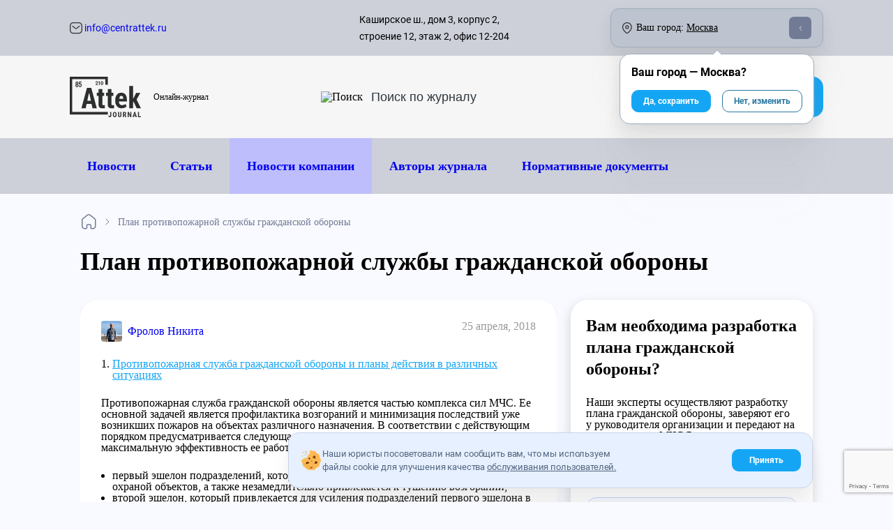

--- FILE ---
content_type: text/html; charset=utf-8
request_url: https://www.centrattek.ru/info/plan-protivopozharnoj-grazhdanskoj-oborony/
body_size: 20675
content:
<!DOCTYPE html>




<html lang="ru-ru">
    <head>
        <meta charset="UTF-8">
        
    <meta name="yandex-verification" content="ebd8ee4bf09e32f4"/>

<meta name="google-site-verification" content="vTzbpD4xVc1NDN6EfbEEXZ641Is4c9EG2w45cIQtbf4"/>
<meta name="google-site-verification" content="mQVinH1OArsLR6iS4_jqJKXdB61mDsZLwGGAFZ8KZkE"/>
<meta name="google-site-verification" content="JratmshIzY3pfwJg2edkj3AldC-qE8vkw-bCuDipCJY"/>
<meta name="google-site-verification" content="r4r6EAdoqWtjOt5qfOcf4mm9FHIlWSvylU0CUezpOvA"/>


    

        <meta http-equiv="X-UA-Compatible" content="IE=edge">
        <meta name="viewport" content="width=device-width, initial-scale=1, maximum-scale=1">
        <meta name="format-detection" content="telephone=no">
        <link rel="icon" href="/static/img/favicon/favicon.ico">
        
        
            <title>Противопожарная служба обеспечения гражданской обороны</title>
            <meta name="description" content="На этой странице опубликована информация о плане гражданского обороны противопожарной службы">
            <meta name="keywords" content="">
        
        

            <meta property="og:site_name" content="Attek" />
            <meta property="og:title" content="План противопожарной службы гражданской обороны" />
            
                <meta property="og:image" content="https://centrattek.ru/favicon.ico" />
            
            
            <meta property="og:url" content="https://centrattek.ru/info/plan-protivopozharnoj-grazhdanskoj-oborony/" />
            <meta property="og:description" content="Противопожарная служба гражданской обороны является частью комплекса сил МЧС. Ее основной задачей является профилактика возгораний и минимизация последствий уже возникших пожаров на объектах различного назначения." />

            <meta property="og:locale" content="ru_RU" />
            
                <meta property="og:article:section" content="План противопожарной службы гражданской обороны" />
                <meta property="og:type" content="article" />
            
        

        <link rel="canonical" href="https://www.centrattek.ru/info/plan-protivopozharnoj-grazhdanskoj-oborony/"/>
        <meta name="theme-color" content="#000">
    
    
        <link href="/static/reindex_css-1b4272b50e33839763cf.css" rel="stylesheet" />
<script src="/static/reindex_css-d8e470ee3a5d8301283a.js" ></script>
        <link href="/static/reindex-55a6284010ff792fd91b.css" rel="stylesheet" />
    
    


    

    </head>
    <body>
        
    


    <div class="container cookies-popup--container hidden">
        <div class="pointer cookies-popup">
            <div class="cookies-popup--text">
                <img src="/static/img/redesign/icons/cookies.svg" class="disable-less-desktop">
                <div>
                    Наши юристы посоветовали нам сообщить вам, что мы используем файлы cookie для улучшения качества
                    <a href="/journal-user-agreement/">обслуживания пользователей.</a>
                </div>
            </div>
            <div class="btn btn-filled cookies-popup--btn">
                Принять
            </div>
        </div>
    </div>
 


    <div class="background-layer layer"></div>
    
    


<div class="header-desktop disable-less-tablet">
    <div class="container">
         <div class="flex align-items-center mobile-menu--btn disable-more-tablet">
            <div class="btn-burger mr-15">
                <div></div>
                <div></div>
                <div></div>
            </div>
        </div>
        <div class="flex disable-less-tablet">
            <a href="/" class="disable-hover">
                

<div class="logo-img new-year">
    <img src="/static/img/centrattek_logo.svg"
         srcset="/static/img/centrattek_logo.svg, /static/img/redesign/icons/logo-mobile.svg 480w"
         class="logo block" alt="Attek logo"
         width="86px" height="45px"
    >
</div>

            </a>
        </div>
        <div class="text-center disable-less-tablet">
            <button class="btn btn-filled btn-callback" 
onclick="ym(17652892,'reachGoal','otkritie'); return true;"
>Обратный звонок</button>
        </div>
        <div class="flex">
            <a class="button-mobile-social whatsapp mr-15" 
onclick="ym(17652892,'reachGoal','otkritie'); return true;"
 href="https://wa.me/message/XXHGFR5YMTOMJ1">
                <img src="/static/img/redesign/icons/whatsapp.png" alt="whatsapp" width="100%" height="100%">
            </a>
            <a class="button-mobile-social telegram mr-15 
onclick="ym(17652892,'reachGoal','otkritie'); return true;"
 " href="https://t.me/+79921867221">
                <img src="/static/img/redesign/icons/telegram.png" alt="telegram" width="100%" height="100%">
            </a>
            <a class="button-mobile-social max mr-15" 
onclick="ym(17652892,'reachGoal','otkritie'); return true;"
 href="https://max.ru/u/f9LHodD0cOLtjnqzqT1yoQ9tleUZGpyewX7BQRJej8K5b9jR2yVdO1ktK1Y">
                <img src="/static/img/redesign/icons/max.png" alt="max" width="100%" height="100%">
            </a>
        </div>
        <div class="header-middle-consultation flex flex-direction-column disable-less-desktop">
            
            <div class="header-middle-consultation__title">с 09:00 до 18:00:</div>
            <a itemscope itemtype="http://schema.org/PostalAddress" class="header-middle-consultation__phone" href="tel:84952460443" data-city-aim="phone__call">
                 <img width="27" height="26" src="/static/img/redesign/icons/phone.svg" alt="Телефон">
                <div><span itemprop="telephone" data-city-aim="phone">8 495 246-04-43</span></div>
            </a>
            
        </div>
        <div class="header-middle-consultation flex flex-direction-column">
            <div class="header-middle-consultation__title">
                <div class="header-middle-consultation__title--everyday">По России бесплатно:</div>
            </div>
            <a itemscope itemtype="http://schema.org/PostalAddress" class="header-middle-consultation__phone" href="tel:88003332540">
                 <img width="27" height="26" src="/static/img/redesign/icons/phone.svg" alt="Телефон">
                <div><span itemprop="telephone">8 800 333-25-40</span></div>
            </a>
        </div>
    </div>
</div>
    <div class="btn btn-filled button-mobile btn-callback">
    Обратный звонок
</div>






    
    


<header class="header-journal">
    <div class="width-full bg-additional">
        <div class="container flex justify-between header-top">
            <div class="flex width-full header-top--info justify-between align-items-center">
                <div>
                    
                        <a href="mailto: info@centrattek.ru" title="info@centrattek.ru" class="small-text dark-hover flex align-items-center disable-less-tablet">
                            <img src="/static/img/redesign/icons/mail.svg" alt="info@centrattek.ru">&nbsp;info@centrattek.ru
                        </a>
                    
                </div>

                <div class="flex align-items-center address-block">
                    <div data-city-aim="address" class="small-text disable-less-desktop flex align-items-center mr-100">
                        Каширское ш., дом 3, корпус 2, строение 12, этаж 2, офис 12-204
                    </div>
                    <div class="flex current-city__header align-items-center city-changer-custom justify-between">
                        <div class="flex align-items-center">
                            <img src="/static/img/redesign/icons/map.svg" alt="Карта" class="mr-6">
                            <span class="dblock disable-less-desktop">Ваш город:</span>
                            <span class="dblock disable-more-desktop current-city__header-mobile-title">Город:</span>&nbsp;
                            <span class="city-changer align-items-center custom-dropdown" data-city-id="11">Москва</span>
                        </div>
                        <div class="caret-container">
                            <span class="caret"></span>
                        </div>
                    </div>
                </div>
            </div>
        </div>
    </div>
    <div class="header-middle">
        <div class="container flex justify-between">

             <div class="flex align-items-center header-middle--logo">
                 <a href="/newstopics/" class="disable-hover mr-18">
                     <div class="logo-img">
                         <img src="/static/img/redesign/icons/logo-journal.svg" class="logo block" alt="Attek logo"  width="102" height="58">
                     </div>
                 </a>
                 <span class="logo__description">
                     Онлайн-журнал
                 </span>
            </div>

            <div class="flex align-items-center search-btn disable-less-desktop-imp">
                <img src="/static/img/redesign/icons/search.svg" alt="Поиск" class="mr-10">
                <form action="/journal/search">
                    <input type="text" class="journal-search-input" placeholder="Поиск по журналу" name="q">
                </form>
            </div>

            <a class="flex align-items-center site-btn btn btn-filled disable-less-desktop-imp" href="/">
                <div class="mr-5">На сайт компании</div>
                <img src="/static/img/redesign/icons/full-arrow-right-white.svg" class="arrow-right" alt="arrow-right">
            </a>

        </div>
    </div>
    <div class="header-menu width-full bg-additional">
        <div class="container">
            <div class="header-menu__mobile disable-more-desktop flex align-items-center justify-between position-relative">
                <div class="flex align-items-center mobile-menu--btn">
                    <div class="btn-burger mr-15">
                        <div></div>
                        <div></div>
                        <div></div>
                    </div>
                    <div>Меню</div>
                </div>
            
                <div class="flex search-btn-container">
                    <form action="/journal/search" class="hidden">
                        <input type="text" class="search-input" placeholder="Введите поисковый запрос" name="q">
                        <span class="close-btn"></span>
                    </form>
                    <div class="flex align-items-center search-btn">
                        <img src="/static/img/redesign/icons/search.svg" alt="Поиск">
                        Поиск по журналу
                    </div>
                </div>
            </div>
            <div class="header-menu__desktop disable-less-desktop">
                

<div class="header-menu__ul container flex">
    <div class="flex">
        <div><a href="/novosti/" class="disable-hover header-menu__li">Новости</a></div>
        <div><a href="/info/" class="disable-hover header-menu__li">Статьи</a></div>
        <div class="journal-company-news"><a href="/publicationstopics/novosti_kompanii/" class="disable-hover header-menu__li">Новости компании</a></div>
        <div><a href="/authors/" class="disable-hover header-menu__li">Авторы журнала</a></div>
    </div>
    <div><a href="/normativnye_dokumenty/" class="disable-hover header-menu__li">Нормативные документы</a></div>
</div>



            </div>
        </div>
    </div>
    <div class="header-mobile disable-more-desktop">
        <div class="header-mobile__body">
            <div class="flex align-items-center disable-hover justify-between header-mobile--top mb-30 pd-30-lr">
                <div class="back-btn">
                    <div class="flex align-items-center">
                        <img src="/static/img/redesign/icons/back.svg" alt="Назад">
                        <span class="disable-less-smart">Назад</span>
                    </div>
                </div>
                <a href="/" class="disable-hover">
                    <img src="/static/img/redesign/icons/logo-journal.svg" class="logo block" alt="Attek logo"  width="102" height="58">
                </a>
                <div class="close-btn"></div>
            </div>
            

<ul class="header-mobile--menu">
    <li class="pd-30-lr"><a href="/novosti/" class="disable-hover header-mobile--menu__li">Новости</a></li>
    <li class="pd-30-lr"><a href="/info/" class="disable-hover header-mobile--menu__li">Статьи</a></li>
    <li class="pd-30-lr journal-company-news"><a href="/publicationstopics/novosti_kompanii/" class="disable-hover header-mobile--menu__li">Новости компании</a></li>
    <li class="pd-30-lr"><a href="/authors/" class="disable-hover header-mobile--menu__li">Авторы журнала</a></li>
    <li class="pd-30-lr"><a href="/normativnye_dokumenty/" class="disable-hover header-mobile--menu__li">Нормативные документы</a></li>
    <li class="header-mobile--menu__li search-btn-container pd-30-lr">
        <form action="/journal/search" class="flex align-items-center">
            <img src="/static/img/redesign/icons/search.svg" alt="search" class="mr-10">
            <input type="text" class="search-input" placeholder="Поиск по журналу" name="q">
        </form>
    </li>
</ul>



        </div>
    </div>
</header>


    
    <div id="main-content" class="main-content-layer layer ">


        
    <div class="container">
        


    <div itemscope itemtype="https://schema.org/BreadcrumbList" class="breadcrumbs">
        <div itemprop="itemListElement" itemscope itemtype="https://schema.org/ListItem">
            
                 <a itemprop="item" class="breadcrumbs__link" href="/newstopics/">
                    <img src="/static/img/redesign/icons/home.svg" alt="Журнал">
                    <span itemprop="name" class="hidden">Журнал</span>
                </a>
            
            <meta itemprop="position" content="1">
        </div>
        
            
                <div itemprop="itemListElement" itemscope itemtype="https://schema.org/ListItem">
                    
                        <span itemprop="item">
                            <span itemprop="name">План противопожарной службы гражданской обороны</span>
                        </span>
                    
                    <meta itemprop="position" content="2">
                </div>
            
        
    </div>


    </div>


        
        

        
    <div class="container">
        
<script type="application/ld+json">
{
  "@context": "https://schema.org",
  "@type": "Article",
  "mainEntityOfPage": "https://www.centrattek.ru/info/plan-protivopozharnoj-grazhdanskoj-oborony/",
  "datePublished": "2018-04-25",
  "dateModified": "2025-12-05",
  "headline": "План противопожарной службы гражданской обороны",
  "name": "План противопожарной службы гражданской обороны",
  
  
  "author" : {
"@type": "Person",

    "sameAs": "https://www.centrattek.ru/authors/frolov-nikita-evgenievich/",

"jobTitle": "Автор, преподаватель по промбезопасности",
"image": "/media/new/experts/%D1%8D%D0%BA%D1%81%D0%BF%D1%80.jpg",
"name": "Фролов Никита Евгеньевич",
"worksFor": 
{
    "@context": "https://schema.org",
    "@type": "Organization",
    "url": "https://www.centrattek.ru",
    "logo": {
    "@type": "ImageObject",
    "url": "https://www.centrattek.ru",
    "image": "https://www.centrattek.ru/static/img/centrattek_logo.svg"
    },
    "name": "Attek Group",
    "address" : {
        "@type": "PostalAddress",
        "addressLocality": "Москва",
        "streetAddress": "Дербеневская наб., д. 11, корп. А, офис А225, 2 этаж",
        "email": "info@centrattek.ru",
        "postalCode": "101000",
        "hoursAvailable": {
        "@type": "OpeningHoursSpecification",
        "name": "Понедельник - Пятница, с 9.00 до 18.00"
        }
    },
    "contactPoint" : [{
        "@type" : "ContactPoint",
        "telephone" : "8 495 246-04-43",
        "contactType" : "customer service"
        } , {
        "@type" : "ContactPoint",
        "telephone" : "8 800 333-25-40",
        "contactType" : "customer service"
    }]
}
},
  
  "publisher": 
{
    "@context": "https://schema.org",
    "@type": "Organization",
    "url": "https://www.centrattek.ru",
    "logo": {
    "@type": "ImageObject",
    "url": "https://www.centrattek.ru",
    "image": "https://www.centrattek.ru/static/img/centrattek_logo.svg"
    },
    "name": "Attek Group",
    "address" : {
        "@type": "PostalAddress",
        "addressLocality": "Москва",
        "streetAddress": "Дербеневская наб., д. 11, корп. А, офис А225, 2 этаж",
        "email": "info@centrattek.ru",
        "postalCode": "101000",
        "hoursAvailable": {
        "@type": "OpeningHoursSpecification",
        "name": "Понедельник - Пятница, с 9.00 до 18.00"
        }
    },
    "contactPoint" : [{
        "@type" : "ContactPoint",
        "telephone" : "8 495 246-04-43",
        "contactType" : "customer service"
        } , {
        "@type" : "ContactPoint",
        "telephone" : "8 800 333-25-40",
        "contactType" : "customer service"
    }]
}
}
</script>
<script type="application/ld+json">
{
  "@context": "http://schema.org/",
  "@type": "Product",
  "name": "План противопожарной службы гражданской обороны",
  "aggregateRating": {
    "@type": "AggregateRating",
    "ratingValue": 4.53,
    "reviewCount": 31
  }
}
</script>

        <h1 class="h1 mb-32">План противопожарной службы гражданской обороны</h1>

        <div class="journal journal-article">
            <div class="overflow-hidden">
                <div class="journal-content" >
                    
                    <div class="journal-content__author  flex justify-between mb-24">
                        
                            <div class="flex align-items-center">
                                <img src="/media/new/experts/%D1%8D%D0%BA%D1%81%D0%BF%D1%80.jpg" alt="Фролов Никита"
                                     class="journal-content__author-img mr-8">
                                
                                    <a href="/authors/frolov-nikita-evgenievich/">
                                
                                        Фролов Никита
                                    </a>
                            </div>
                        

                        <div class="journal-content-main-header-top__date item">
                            
                                25 апреля, 2018
                            

                        </div>

                        

                    </div>

                    <div class="journal-content__body">
                        
                        <div class="journal-content__body--text">
                            <ol class="table-contents" id="table-contents"><li class="table-contents__item"><a href="#protivopozharnaia-sluzhba-grazhdanskoi-oborony-i-plany-deistviia-v-razlichnykh-situatsiiakh">Противопожарная служба гражданской обороны и планы действия в различных ситуациях</a></li></ol>
<p>Противопожарная служба гражданской обороны является частью комплекса сил МЧС. Ее основной задачей является профилактика возгораний и минимизация последствий уже возникших пожаров на объектах различного назначения. В соответствии с действующим порядком предусматривается следующая структура ППС ГО, обеспечивающая максимальную эффективность ее работы:</p>
<ul>
<li>первый эшелон подразделений, который занимается текущей противопожарной охраной объектов, а также незамедлительно привлекается к тушению возгораний;</li>
<li>второй эшелон, который привлекается для усиления подразделений первого эшелона в случае необходимости;</li>
<li>резервные подразделения, силы которых используются для решения экстренных задач. Также они привлекаются в случае возникновения внеплановой потребности в усилении подразделений первого и второго эшелонов.</li>
</ul>
<h2 id="protivopozharnaia-sluzhba-grazhdanskoi-oborony-i-plany-deistviia-v-razlichnykh-situatsiiakh">Противопожарная служба гражданской обороны и планы действия в различных ситуациях</h2>
<ul>
<li><a href="#11111">Противопожарная служба гражданской обороны и планы действия в различных ситуациях</a></li>
<li><a href="#22222">Порядок действий в случае чрезвычайной ситуации</a></li>
</ul>
<p>В соответствии с приказом МЧС от 22 января 2013 г. N 32 для противопожарной службы гражданской обороны планы работы устанавливаются в следующих режимах:</p>
<ul>
<li>режим текущей работы, которая предполагает выполнение профилактических мероприятий и  поддержание готовности подразделений к противодействию пожарам;</li>
<li>режим повышенного уровня готовности к чрезвычайной ситуации. Указанный режим применяется в случае, если руководителем подразделения делается вывод о высокой вероятности наступления чрезвычайной ситуации;</li>
<li>режим чрезвычайной ситуации. Он применяется в случае наступления обстоятельств, требующих незамедлительного выполнения требуемых действий со стороны состава ППС ГО.</li>
</ul>
<h3 id="22222">Порядок действий в случае чрезвычайной ситуации</h3>
<p>При работе в каждом из режимов личный состав ППС ГО должен руководствоваться требованиями соответствующих нормативных документов. Это приобретает особое значение в случае введения режима ЧС. В такой ситуации должны соблюдаться не только указания руководящей документации в части выполнения необходимых операций, но и следующие условия:</p>
<ul>
<li>нормы выдачи средств защиты личному составу;</li>
<li>порядок применения средств защиты индивидуального характера;</li>
<li>правила безопасности при выполнении работ, предусмотренных руководящей документацией;</li>
<li>требования к организации работ уполномоченными лицами в условиях чрезвычайной ситуации.</li>
</ul>
                        </div>
                    </div>
                </div>

                <div class="mt-32 journal-actions">
                    <a class="flex-inline pointer dark-hover"
                        
                            href="/info/"
                        
                    >
                         <img src="/static/img/redesign/icons/left.svg" alt="left">
                        &nbsp;
                        <span>Назад</span>
                    </a>

                    <div class="journal-content-main-header-bot">
                            <div class="journal-content-main-header-bot__share header-item">
                                <div class="journal-content-main-header-bot__share-img">
                                    <svg xmlns="http://www.w3.org/2000/svg" width="14" height="14" viewBox="0 0 14 14">
                                        <path fill-rule="evenodd" d="M5.538 6.413a2.811 2.811 0 0 1 0 1.174l3.55 1.774a2.8 2.8 0 1 1-.627 1.252L4.912 8.84a2.8 2.8 0 1 1 0-3.677l3.55-1.775a2.8 2.8 0 1 1 .627 1.252l-3.55 1.774zM2.8 8.4a1.4 1.4 0 1 0 0-2.8 1.4 1.4 0 0 0 0 2.8zm8.4-4.2a1.4 1.4 0 1 0 0-2.8 1.4 1.4 0 0 0 0 2.8zm0 8.4a1.4 1.4 0 1 0 0-2.8 1.4 1.4 0 0 0 0 2.8z"/>
                                    </svg>
                                </div>
                                <div class="journal-content-main-header-bot__share-text">Поделиться</div>
                                <div class="share-popup">
                                    <div class="share-popup-triangle"></div>
                                    <a href="https://vk.com/share.php?url=https://www.centrattek.ru/info/plan-protivopozharnoj-grazhdanskoj-oborony/" target="_blank">
                                        <div class="share-icon share-icon--vkontakte">
                                            <svg viewBox="0 0 363 214" id="vkontakte_share">
                                                <path fill-rule="evenodd" d="M301.411 105s47.808-67.437 52.56-89.6c1.582-7.915-1.9-12.35-10.134-12.35h-41.475c-9.499 0-12.981 4.117-15.83 10.133 0 0-22.425 47.78-49.709 77.888-8.758 9.733-13.212 12.662-18.046 12.662-3.9 0-5.699-3.25-5.699-12.03V14.767c0-10.764-1.267-13.931-10.13-13.931h-66.489c-5.066 0-8.233 2.945-8.233 6.964 0 10.137 15.515 12.427 15.515 39.893v56.674c0 11.398-.634 15.83-6.016 15.83-14.247 0-48.124-49.073-67.12-104.797C66.805 4.003 62.689.836 51.923.836H10.448C4.433.836 0 4.951 0 10.966c0 11.08 12.98 62.373 63.955 131.078 34.194 46.224 79.152 71.236 119.678 71.236 24.696 0 30.712-4.115 30.712-14.564v-35.46c0-8.865 3.482-12.664 8.548-12.664 5.698 0 15.757 1.83 39.26 25.012 27.861 26.596 29.761 37.676 44.96 37.676h46.54c4.75 0 9.181-2.216 9.181-10.13 0-10.45-13.615-29.129-34.51-51.293-8.549-11.397-22.48-23.744-26.913-29.442-6.33-6.65-4.432-10.451 0-17.415"></path>
                                            </svg>
                                        </div>
                                    </a>
                                    <a href="https://www.facebook.com/sharer/sharer.php?u=https://www.centrattek.ru/info/plan-protivopozharnoj-grazhdanskoj-oborony/" target="_blank">
                                        <div class="share-icon share-icon--facebook">
                                            <svg viewBox="0 0 8 14" id="facebook_share">
                                                <path fill-rule="evenodd" d="M8 2.324H6.55c-1.137 0-1.358.492-1.358 1.212v1.589h2.713l-.354 2.49H5.192V14H2.365V7.614H0v-2.49h2.365V3.29C2.365 1.16 3.796 0 5.887 0 6.888 0 7.749.067 8 .098v2.226z"></path>
                                            </svg>
                                        </div>
                                    </a>
                                    <a href="https://twitter.com/intent/tweet?url=https://www.centrattek.ru/info/plan-protivopozharnoj-grazhdanskoj-oborony/" target="_blank">
                                        <div class="share-icon share-icon--twitter">
                                            <svg viewBox="0 0 16 13" id="twitter_share">
                                                <path fill-rule="evenodd" d="M14.115 2.055A3.29 3.29 0 0 0 15.558.24a6.577 6.577 0 0 1-2.085.796A3.283 3.283 0 0 0 7.88 4.03 9.32 9.32 0 0 1 1.113.602 3.27 3.27 0 0 0 .67 2.25a3.28 3.28 0 0 0 1.46 2.731 3.272 3.272 0 0 1-1.486-.41v.04a3.283 3.283 0 0 0 2.633 3.219 3.275 3.275 0 0 1-1.483.056 3.287 3.287 0 0 0 3.067 2.28A6.585 6.585 0 0 1 0 11.526 9.293 9.293 0 0 0 5.032 13c6.038 0 9.34-5 9.34-9.338 0-.142-.004-.284-.01-.424A6.682 6.682 0 0 0 16 1.538a6.555 6.555 0 0 1-1.885.517z"></path>
                                            </svg>
                                        </div>
                                    </a>
                                    <a href="https://connect.ok.ru/offer?url=https://www.centrattek.ru/info/plan-protivopozharnoj-grazhdanskoj-oborony/" target="_blank">
                                        <div class="share-icon share-icon--odnoklassniki">
                                            <svg viewBox="0 0 9 15" id="odnoklassniki_share">
                                                <path d="M4.116 7.324a3.672 3.672 0 0 0 3.662-3.662C7.778 1.628 6.11 0 4.116 0S.454 1.668.454 3.662s1.628 3.662 3.662 3.662zm0-5.208c.855 0 1.506.692 1.506 1.505 0 .855-.692 1.506-1.506 1.506A1.502 1.502 0 0 1 2.611 3.62c0-.813.65-1.505 1.505-1.505zm1.506 8.178l2.075 2.116a1.081 1.081 0 0 1 0 1.506 1.081 1.081 0 0 1-1.506 0L4.157 11.88l-2.035 2.035a1.112 1.112 0 0 1-.773.325c-.284 0-.57-.122-.773-.325a1.081 1.081 0 0 1 0-1.506l2.035-2.075c-.733-.163-1.465-.488-2.116-.895-.488-.326-.651-1.017-.326-1.506.285-.488.977-.65 1.465-.325a4.74 4.74 0 0 0 4.964 0c.489-.326 1.14-.163 1.465.325.326.489.163 1.14-.325 1.465a6.038 6.038 0 0 1-2.116.895z"></path>
                                            </svg>
                                        </div>
                                    </a>
                                </div>
                            </div>
                            <div class="journal-content-main-header-bot__print header-item">
                                <div class="journal-content-main-header-bot__print-img">
                                    <svg xmlns="http://www.w3.org/2000/svg" width="15" height="14" viewBox="0 0 15 14">
                                        <path fill="#5C5C5C" fill-rule="evenodd" d="M2.788 5.191c0-.26.204-.472.457-.472h1.432c.252 0 .456.211.456.472 0 .26-.204.472-.456.472H3.245a.464.464 0 0 1-.457-.472zm9.995 4.405h-1.807l-.191-1.283a.52.52 0 0 0-.527-.448H3.742a.52.52 0 0 0-.527.448l-.191 1.283H1.217V3.618h11.566v5.978zm-9.161 3.303L4.2 8.966h5.6l.578 3.933H3.622zm.943-10.54h4.87V.945h-4.87V2.36zm8.826 0h-3.043V.473c0-.26-.133-.472-.386-.472H4.038c-.252 0-.386.211-.386.472V2.36H.61A.61.61 0 0 0 0 2.977v7.217c0 .348.273.66.609.66h2.23l-.363 2.45a.638.638 0 0 0 .122.473c.101.121.249.223.404.223h7.996c.155 0 .303-.11.404-.231a.574.574 0 0 0 .123-.446l-.363-2.47h2.23c.335 0 .608-.311.608-.659V2.977a.61.61 0 0 0-.609-.617z"/>
                                    </svg>
                                </div>
                                <div class="journal-content-main-header-bot__print-text">Печать</div>
                            </div>
                            <div class="view_count flex align-items-center">
                                <svg viewBox="0 0 300 300" id="ui_eye" width="16" height="18">
                                    <path fill="#999" clip-rule="evenodd" d="M296.13 143.37c2.97 3.72 3.09 8.925.3 12.75-2.55 3.45-62.355 83.7-148.455 83.7-50.775 0-99.255-27.99-144.075-83.25-3-3.72-3.105-8.94-.3-12.75 2.46-3.42 62.28-83.67 148.38-83.655 50.775 0 99.255 28.005 144.15 83.205zm-270.81 6.57c39.15 45.81 80.355 69.09 122.655 69.09h.015c62.58 0 111.33-50.82 126.63-68.97-39.135-45.81-80.355-69.09-122.655-69.09-62.595 0-111.315 50.85-126.645 68.97zm71.85.06c0-29.1 23.7-52.8 52.8-52.8s52.8 23.7 52.8 52.8-23.7 52.8-52.8 52.8-52.8-23.7-52.8-52.8zm20.805 0c0 17.64 14.37 32.01 31.995 32.01h.015c17.64 0 31.98-14.37 31.98-32.01s-14.355-32.01-31.995-32.01c-17.625 0-31.995 14.37-31.995 32.01z" fill-rule="evenodd"></path>
                                </svg>
                                <p>1639</p>
                            </div>
                        </div>
                </div>

                
                    
<div class="rating-block tile">
    

            <div class="rating-title h3 mb-5">
                
                    Пожалуйста, оцените качество:
                
            </div>

            <div class="rating-stars rating-action ">
                <div class="rating_star-filled"></div>
                <div class="rating_star-filled full" style="width: False"></div>
                
                    <span class="rating_star" data-type="articles" data-id="1146"
                          data-rate="1"></span>
                
                    <span class="rating_star" data-type="articles" data-id="1146"
                          data-rate="2"></span>
                
                    <span class="rating_star" data-type="articles" data-id="1146"
                          data-rate="3"></span>
                
                    <span class="rating_star" data-type="articles" data-id="1146"
                          data-rate="4"></span>
                
                    <span class="rating_star" data-type="articles" data-id="1146"
                          data-rate="5"></span>
                
            </div>

        <div class="clearfix"></div>

        <div class="h3 mb-5 mt-12">Рейтинг:</div>

        <div class="flex mb-5">
            <div class="rating-stars rating-overall">
                <div class="rating_star-filled" style="width: 90.60000000000001%"></div>
                <div class="rating_star-filled full" style="width: 80%"></div>
                <span class="rating_star"></span>
                <span class="rating_star"></span>
                <span class="rating_star"></span>
                <span class="rating_star"></span>
                <span class="rating_star"></span>
            </div>
            <div>
                <strong class="rating-data--per">
                    4,53
                </strong>
            </div>
        </div>
        <div class="small-text rating-data--num">Проголосовало: 31</div>
        <div class="clearfix"></div>
    
</div>


                    
                        <div class="article-related ">
                            <div class="article-related__title">Вам может быть интересно:</div>
                            <ul class="ul-unmarked">
                                
                                    
                                        <li class="ul-unmarked__li">
                                            <a href="/info/novaya-info-statya-specialnaya-ocenka-usloviy-truda-shtrafy/
                                                     ">Штраф за непроведение специальной оценки условий труда</a>
                                        </li>
                                    
                                
                                    
                                        <li class="ul-unmarked__li">
                                            <a href="/info/process-akkreditacii-organov-sertifikacii/
                                                     ">Процесс аккредитации органов сертификации</a>
                                        </li>
                                    
                                
                                    
                                        <li class="ul-unmarked__li">
                                            <a href="/info/attestacija-ptm-obuchenie/
                                                     ">Аттестация по ПТМ</a>
                                        </li>
                                    
                                
                                    
                                        <li class="ul-unmarked__li">
                                            <a href="/info/pismo-po-obucheniju-ohrane-truda/
                                                     ">Письмо на обучение сотрудников по охране труда</a>
                                        </li>
                                    
                                
                            </ul>
                        </div>
                    
                

            </div>
            <div class="journal-form">
                <div class="sticky">
                
                    
                        

<form method="post" class="submit-ajax-form form-des ">
    <input type="hidden" name="target" value="Вам необходима разработка плана гражданской обороны?">
    <div class="h2 mb-24">Вам необходима разработка плана гражданской обороны?</div>
    <div class="mb-24"> Наши эксперты осуществляют разработку плана гражданской обороны, заверяют его у руководителя организации и передают на утверждение в МЧС России</div>
    <div class="bold"> Отправьте заявку на разработку и мы свяжемся с вами в течение 5
минут!</div>
    <div>
        <div class="input-btn width-full mt-24 mb-24" data-type="text">
            <span class="input-btn__icon" style="--normal: url(/static/img/redesign/icons/person.svg);"></span>
            <input class="ym-record-keys" placeholder="Имя" type="text" name="name" required/>
        </div>
        <div class="input-btn width-full" data-type="text">
            <span class="input-btn__icon" style="--normal: url(/static/img/redesign/icons/phone_stroke.svg);"></span>
            <input class="ym-record-keys" placeholder="Телефон или е-mail" type="text" name="contact"
                required/>
        </div>
    </div>
    <label class="mouseon super-small-text flex align-items-center nowrap mt-24">
        <div class="input-btn success" data-type="checkbox">
            <input type="checkbox" class="hidden" checked>
            <div class="checkmark"></div>
        </div>
        Соглашаюсь с&nbsp;<a class="no-decorate" href="/privacy-policy/"><u>условиями передачи данных</u></a>
    </label>
    <div class="form-success"></div>
    <div class="form-error"></div>
    <button class="btn btn-filled btn-warning js-submit-ajax width-full"
            type="submit"  onclick="ym(17652892,'reachGoal','klik'); return true;" >Отправить</button>
</form>
                    
                
                </div>
            </div>
        </div>
    </div>


        
        

        
            
            


<footer>
    <div class="container footer-body pt-80">
        <div>
            <a href="/" class="disable-hover mb-11 footer-body__logo--block">
                <img src="/static/img/centrattek_logo.svg"
                     srcset="/static/img/centrattek_logo.svg, /static/img/redesign/icons/logo-mobile.svg 480w"
                     class="logo" alt="Attek logo"
                     width="117" height="61"
                >
                <span class="footer-body__logo--description disable-more-smart">
                    <div>Обучение,</div>
                    <div>Сертификация продукции,</div>
                    <div>Регистрация медицинских изделий,</div>
                    <div>Сертификация продукции</div>
                </span>
            </a>
            <div class="clearfix"></div>
            <span class="footer-body__logo--description disable-less-smart">
                <div>Обучение,</div>
                <div>Курсы повышения квалификации,</div>
                <div>Регистрация медицинских изделий,</div>
                <div>Сертификация продукции</div>
            </span>
            <hr class="hr">
            <div class="footer-body__logo--annotation mb-32">
                Сертификация ТР ТС; подтверждение соответствия; специальная оценка условий труда; промышленная безопасность.
            </div>
            <div class="footer-body__social flex justify-between mb-32">
                <a href="https://vk.com/attek" target="_blank" rel="nofollow" style="--img: url(/static/img/redesign/icons/vk.svg);"></a>
                <a href="https://www.youtube.com/channel/UCPeM3VZae2lK0sL7Fu2sgSg" target="_blank" rel="nofollow" style="--img: url(/static/img/redesign/icons/youtube.svg);"></a>
                <a href="https://dzen.ru/id/5ba0f86c6ce1e500a9725a1f" target="_blank" rel="nofollow" style="--img: url(/static/img/redesign/icons/dzen.svg);"></a>
                <a href="https://t.me/AttekGroup" target="_blank" rel="nofollow" style="--img: url(/static/img/redesign/icons/telegram.svg);"></a>
            </div>
            <div class="footer-body__subscription">
                <div class="footer-body__subscription--text">Подпишитесь на рассылку:</div>
                <form action="/ajax/subscribe/" method="POST" class="subscription-input">
                    <input type="email" placeholder="Введите вашу почту">
                    <button class="subscription-input__btn" type="submit">
                        <span></span>
                        <span></span>
                        <span></span>
                    </button>
                    <div class="subscription-input__result">
                        <img src="/static/img/redesign/icons/tick-success-white.svg">
                    </div>
                </form>
            </div>
        </div>

        <div class="footer-body__list footer-body__list--about-company">
            <ul>
                <li>Attek Group</li>
                <li><a href="/company/">О компании</a></li>
                <li><a href="/reviews/">Отзывы</a></li>
                <li><a href="/license/">Лицензии</a></li>
                <li><a href="/careers/">Вакансии</a></li>
                <li><a href="/portfolio/">Проекты</a></li>
                <li><a href="/normativnye_dokumenty/recent/">Документы</a></li>
                <li><a href="/contacts/">Контакты</a></li>
                <li><a href="/newstopics/">Журнал Аттэк</a></li>
                <li><a href="/trademark/">Товарный знак</a></li>
            </ul>
        </div>

        <div class="footer-body__list footer-body__list--services">
            <ul>
                <li>Услуги компаниям</li>
                <li><a href="/education/">Учебный центр</a></li>
                
                    <li><a href="/sertifikacija/">Сертификация</a></li>
                
                    <li><a href="/meditsina/">Медицина</a></li>
                
                    <li><a href="/ohrana-truda/">Охрана труда</a></li>
                
                    <li><a href="/laboratory/">Лаборатория</a></li>
                
                    <li><a href="https://www.centrattek.ru/register-po/">Регистрация ПО</a></li>
                
                    <li><a href="/ecology/">Пром. экология</a></li>
                
                    <li><a href="/metrologiya/">Метрология</a></li>
                
                    <li><a href="https://www.centrattek.ru/licensing/">Лицензирование</a></li>
                
            </ul>
        </div>
        <div class="footer-body__consultation">
            <div class="footer-body__consultation--title mb-32">Бесплатная<br/>консультация специалиста</div>
            <div class="footer-body__consultation--contacts mb-12">Наши контакты</div>
            <a href="tel:88003332540" class="mb-12 flex align-items-center dark-hover">
                <img src="/static/img/redesign/icons/phone.svg" alt="Телефон" width="16px" class="mr-8">
                <span>8 800 333-25-40</span>
            </a>
            
            <a href="tel:84952460443" class="mb-12 flex align-items-center dark-hover" data-city-aim="phone__call">
                <img src="/static/img/redesign/icons/phone.svg" alt="Телефон" width="16px" class="mr-8">
                <span data-city-aim="phone">8 495 246-04-43</span>
            </a>
            
            
            <a href="mailto:info@centrattek.ru" class="mb-32 flex align-items-center dark-hover">
                <img src="/static/img/redesign/icons/mail.svg" alt="Почта" width="16px" class="mr-8">
                <span>info@centrattek.ru</span>
            </a>
            

            <div class="footer-body__consultation__citychanger flex align-items-center">
                <img src="/static/img/redesign/icons/map.svg" alt="Карта" class="mr-8" width="16px">Ваш город:&nbsp;
                <span class="city-changer align-items-center ml-5" data-city-id="11">Москва</span><span class="caret"></span>
            </div>
            <div class="footer-body__consultation__address mb-32" data-city-aim="address" class="small-text">
                Каширское ш., дом 3, корпус 2, строение 12, этаж 2, офис 12-204
            </div>
            <div class="footer-body__consultation__workhours mb-8">Пн. - Пт.: с 9:00 до 18:00</div>
            <button class="btn btn-filled btn-callback" 
onclick="ym(17652892,'reachGoal','otkritie'); return true;"
 data-target="Заказать звонок [Подвал]">Обратный звонок</button>
        </div>
    </div>
    <div class="container pb-24 mt-58 footer-down">
        <div class="hr mb-24"></div>
        <div class="flex justify-between footer-down--infoline">
            <div class="disable-less-tablet">
                © 1995 - 2025 «ЦЕНТР АТТЕСТАЦИИ И ЭКСПЕРТИЗЫ»
            </div>
            <a href="/privacy-policy/" class="dark-hover">Политика конфиденциальности</a>
            <a href="/journal-user-agreement/" class="dark-hover">Пользователькое соглашение</a>
            <a href="/journal-material-usage/" class="dark-hover">Правила использования материалов</a>
            <a href="/map/" class="dark-hover">Карта сайта</a>
        </div>
        <div class="disable-more-tablet mt-24 width-full text-center copyright">
            © 1995 - 2025 «ЦЕНТР АТТЕСТАЦИИ И ЭКСПЕРТИЗЫ» | CENTRATTEK.RU
        </div>
    </div>
</footer>

<div class="hidden" itemscope itemtype="http://schema.org/Organization">
    <span style="display: none" itemprop="name">Attek Group</span>
    <span style="display: none" itemprop="address">Москва, Дербеневская наб., д. 11, корп. А, офис А225, 2 этаж</span>
    <span style="display: none" itemprop="telephone">8 800 333-25-40</span>
    <span style="display: none" itemprop="telephone">8 495 246-04-43</span>
</div>
            
        
    </div>
    
    <div class="popups-layer layer">
        
            

<div id="callback" class="popup-form callback-form">
    <div class="popup-form__close"></div>
    <div class="form-body">
        <div class="title">Заказ обратного звонка</div>
        <div class="description">Оставьте заявку и менеджеры свяжутся <br/>с Вами для уточнения деталей</div>
        <form method="post" class="js-ajax-form" style="max-width: 90%">
            <input type="hidden" name="target" value="Заказ обратного звонка">
            <label for="callback-name">Имя*</label>
            <div class="callback-input">
                <input placeholder="От 2 до 10 символов" type="text" name="name" id="callback-name" class="ym-record-keys" required style="margin-bottom: 22px;"/>
                <img src="/static/img/index/user-gray.svg" alt="Email">
            </div>

            <label for="callback-phone">Телефон*</label>
            <div class="callback-input">
                <input placeholder="+7 (___) ___ __ __" type="text" name="contact" id="callback-phone" class="ym-record-keys" required style="margin-bottom: 33px" />
                <img src="/static/img/index/phone-gray.svg" alt="Email">
            </div>
            <label for="callback-privacy" class="callback-privacy flex align-items-lg-baseline" style="margin-bottom: 33px">
                <input type="checkbox" name="selected_privacy" id="callback-privacy" value="1" required checked>
                <div class="checkmark"></div>
                <div>
                    Ознакомлен и согласен с <a href="/privacy-policy/">пользовательским соглашением</a>
                </div>
            </label>
            <div class="clearfix"></div>

            <div class="flex justify-content-between send-row align-items-center">
                <button class="button" type="submit"> Отправить </button>
                <span class="required-text">*Обязательные поля</span>
            </div>

            <div class="form-success"></div>
            <div class="form-error"></div>
        </form>
    </div>
</div>
            <div id="callback-consult" class="popup-form">
    <div class="popup-form__close"><i class="fa fa-times-circle"></i></div>
    <div class="title" style="font-size: 1.2rem"> Задайте ваш вопрос и получите бесплатную консультацию</div>
    <form method="post" class="js-ajax-form">
        <input type="hidden" name="target" value="Заказ обратного звонка для консльтации">
        <input placeholder="Имя *" type="text" name="name" class="popup-form" required/>
        <input placeholder="Телефон или email" type="text" name="contact" class="popup-form" required/>
        <textarea placeholder="Сообщение *" name="message" type="text" required></textarea>
        <button class="button" type="submit"> Отправить </button>

        <div class="form-success"></div>
        <div class="form-error"></div>
        <p class="privacy">Нажатие кнопки "Отправить" означает согласие с настоящей <a href="/privacy-policy/">Политикой конфиденциальности.</a>
        </p>
    </form>
</div>
            

<div id="calc-price" class="popup-form callback-form">
    <div class="popup-form__close"></div>
    <div class="form-body">
        <div class="title">Расчет стоимости</div>
        <div class="description">Оставьте заявку и менеджеры свяжутся <br/>с Вами для уточнения деталей</div>
        <form method="post" class="js-ajax-form" style="max-width: 90%">
            <input type="hidden" name="course" value="Расчет стоимости"/>
            <label for="callback-name">Имя*</label>
            <div class="callback-input">
                <input placeholder="От 2 до 10 символов" type="text" name="name" id="callback-name" class="ym-record-keys" required style="margin-bottom: 22px;"/>
                <img src="/static/img/index/user-gray.svg" alt="Email">
            </div>

            <label for="callback-phone">Телефон*</label>
            <div class="callback-input">
                <input placeholder="+7 (___) ___ __ __" type="text" name="contact" id="callback-phone" class="ym-record-keys" required style="margin-bottom: 33px" />
                <img src="/static/img/index/phone-gray.svg" alt="Email">
            </div>
            <label for="callback-privacy" class="callback-privacy flex align-items-lg-baseline" style="margin-bottom: 33px">
                <input type="checkbox" name="selected_privacy" id="callback-privacy" value="1" required checked>
                <div class="checkmark"></div>
                <div>
                    Ознакомлен и согласен с <a href="/privacy-policy/">пользовательским соглашением</a>
                </div>
            </label>
            <div class="clearfix"></div>

            <div class="flex justify-content-between send-row align-items-center">
                <button class="button" type="submit"> Отправить </button>
                <span class="required-text">*Обязательные поля</span>
            </div>

            <div class="form-success"></div>
            <div class="form-error"></div>
        </form>
    </div>
</div>
            <div id="consult" class="popup-form">
    <form method="post" class="js-ajax-form">
        <input type="hidden" name="target" value="Заказ консультацию">
        <input placeholder="Имя" type="text" name="name" class="popup-form" />
        <input placeholder="Телефон *" type="text" name="contact" class="popup-form" required/>
        <button class="button" type="submit"> Заказать</button>

        <div class="form-success"></div>
        <div class="form-error"></div>
        <p class="privacy">Нажатие кнопки "Заказать" означает согласие с настоящей <a
                href="/privacy-policy/">Политикой конфиденциальности.</a>
        </p>
    </form>
</div>
            <div id="call_expert" class="popup-form">
    <div class="popup-form__close"><i class="fa fa-times-circle"></i></div>
    <form method="post" class="js-ajax-form form-blue">
        <input type="hidden" name="target" value="Связаться с экспертом">
        <h2>Связаться с автором:</h2>
        <input placeholder="Имя" type="text" name="name" class="popup-form" />
        <input placeholder="Телефон или email" type="text" name="contact" class="popup-form" required />
        <textarea placeholder="Вопрос" name="message" type="text" class="popup-form" required></textarea>
        <div class="form-success"></div>
        <div class="form-error"></div>
        <button class="js-submit-ajax" type="submit" >Отправить</button>
        <p class="privacy">Нажатие кнопки «Отправить» означает согласие с настоящей <a
            href="/privacy-policy/">Политикой конфиденциальности.</a>
        </p>
    </form>
</div>
        
    </div>
    <input type="hidden" name="csrfmiddlewaretoken" value="3AqAD3wG0Kov9fGfPlNNYUYdffIwuqJvel1vBy4XsPaE15moMBo8VfBAzwhaxFoO">
    
    

    
    

<div class="city-dropdown hidden" data-url="/ajax/change-city/">
    <ul>
        
            <li data-city-id="11">Москва</li>
        
            <li data-city-id="5">Санкт-Петербург</li>
        
            <li data-city-id="12">Красноярск</li>
        
            <li data-city-id="1">Новосибирск</li>
        
            <li data-city-id="4">Екатеринбург</li>
        
            <li data-city-id="8">Нижний Новгород</li>
        
            <li data-city-id="2">Ростов-на-Дону</li>
        
            <li data-city-id="7">Воронеж</li>
        
            <li data-city-id="3">Краснодар</li>
        
        <div class="disable-more-desktop close-btn"></div>
    </ul>
</div>



<div class="callback-form 
    main-callback-form base-callback-form
   "
     
>
    <div class="callback-form__body">
        
    <div class="callback-form__top flex align-items-center disable-hover justify-between mb-30 container">
        <div class="callback-form__body--back-btn disable-more-tablet close-btn">
            <div class="flex align-items-center">
                <img src="/static/img/redesign/icons/back.svg" alt="Назад">
                <span class="disable-less-smart">Назад</span>
            </div>
        </div>
        <a href="/" class="disable-hover disable-more-tablet no-decorate">
            

<div class="logo-img new-year">
    <img src="/static/img/centrattek_logo.svg"
         srcset="/static/img/centrattek_logo.svg, /static/img/redesign/icons/logo-mobile.svg 480w"
         class="logo block" alt="Attek logo"
         width="104" height="55"
    >
</div>

        </a>
        <img src="/static/img/redesign/icons/close.svg" alt="Успешно" class="close-btn block callback-form__body--close-btn">
    </div>


        
    <div class="callback-form__status callback-form__success container">
        <div class="h1 mb-24 text-center">Мы приняли вашу зявку!</div>
        <div class="h3 mb-36 text-center">Свяжемся с вами в течении 5 минут</div>
        <img src="/static/img/redesign/icons/tick-square-gray.svg" alt="Успешно" class="mb-83 center block">
        <div class="btn btn-filled flex align-items-center center justify-center close-btn" style="max-width: 70%;">
            <svg width="21" height="21" viewBox="0 0 21 21" fill="none" xmlns="http://www.w3.org/2000/svg" class="mr-10">
                <path d="M0.292892 9.79289C-0.0976315 10.1834 -0.0976314 10.8166 0.292893 11.2071L6.65686 17.5711C7.04738 17.9616 7.68054 17.9616 8.07107 17.5711C8.46159 17.1805 8.46159 16.5474 8.07107 16.1569L2.41421 10.5L8.07107 4.84315C8.46159 4.45262 8.46159 3.81946 8.07107 3.42893C7.68054 3.03841 7.04738 3.03841 6.65685 3.42893L0.292892 9.79289ZM21 9.5L1 9.5L1 11.5L21 11.5L21 9.5Z" fill="white"/>
            </svg>
            На главную страницу
        </div>
    </div>


        <div class="callback-form__status callback-form__error">
            <div class="callback-form__error--smile mb-32">:(</div>
            <div class="callback-form__error--text">Ой, кажется что-то сломалось. Мы уже чиним проблему. Попробуйте чуть позже</div>
        </div>
        
    <form class="container">
        <input type="hidden" name="csrfmiddlewaretoken" value="3AqAD3wG0Kov9fGfPlNNYUYdffIwuqJvel1vBy4XsPaE15moMBo8VfBAzwhaxFoO">
        <input type="hidden" name="target" value="Заказ обратного звонка">
        <div class="h1 mb-16" data-text="title">Заказ обратного звонка</div>
        <div class="h3 mb-32">Оставьте заявку и менеджеры свяжутся с Вами для уточнения деталей</div>

        <div class="callback-form__body--label mb-16">Введите ваше Имя:</div>
        <div class="input-btn mb-32 flex" data-type="text">
            <span class="input-btn__icon" style="--normal: url(/static/img/redesign/icons/person.svg);"></span>
            <input type="text" name="name" class="ym-record-keys" placeholder="Имя" minlength="1" maxlength="100" required>
        </div>

        <div class="callback-form__body--label mb-16">Введите ваш номер телефона:</div>
        <div class="input-btn mb-32 flex" data-type="text">
            <span class="input-btn__icon" style="--normal: url(/static/img/redesign/icons/phone_stroke.svg);"></span>
            <input type="tel" name="contact" class="ym-record-keys" placeholder="Номер телефона" minlength="7" maxlength="30" required>
        </div>

        <button type="submit" disabled class="btn btn-filled width-full mb-16" data-text="button"  onclick="ym(17652892,'reachGoal','klik'); return true;" >Обратный звонок</button>
        <label class="mouseon super-small-text flex align-items-center nowrap">
            <div class="input-btn success" data-type="checkbox">
                <input type="checkbox" class="hidden" checked>
                <div class="checkmark"></div>
            </div>
            Соглашаюсь с&nbsp;<a class="no-decorate" href="/privacy-policy/"><u>условиями передачи данных</u></a>
        </label>
    </form>

    </div>
</div>

<script type="application/javascript">
    let currentCityID = '11';
</script>

<div class="city-choose hidden">
    <div class="city-choose--arrow"></div>
    <div class="city-choose--text">
        Ваш город — <span>Москва</span>?
    </div>
    <div class="flex justify-between">
        <div class="city-choose--btn city-choose--save" data-city-id="11">Да, сохранить</div>
        <div class="city-choose--btn city-choose--change">Нет, изменить</div>
    </div>
</div>

    



<a
    
        href="tel:88003332540"
    

   class="btn btn-filled button-mobile ctb" 
onclick="ym(17652892,'reachGoal','otkritie'); return true;"
>
    Обратный звонок
</a>
<a class="button-mobile-social whatsapp ctb" 
onclick="ym(17652892,'reachGoal','otkritie'); return true;"
 href="https://wa.me/message/XXHGFR5YMTOMJ1" target="_blank" rel="noopener nofollow">
    <img src="/static/img/redesign/icons/whatsapp.png" alt="whatsapp" width="100%" height="100%">
</a>
<a class="button-mobile-social telegram ctb 
onclick="ym(17652892,'reachGoal','otkritie'); return true;"
" href="https://t.me/+79921867221" target="_blank" rel="noopener nofollow">
    <img src="/static/img/redesign/icons/telegram.png" alt="telegram" width="100%" height="100%">
</a>

<a class="button-mobile-social max ctb 
onclick="ym(17652892,'reachGoal','otkritie'); return true;"
" href="https://max.ru/u/f9LHodD0cOLtjnqzqT1yoQ9tleUZGpyewX7BQRJej8K5b9jR2yVdO1ktK1Y" target="_blank" rel="noopener nofollow">
    <img src="/static/img/redesign/icons/max.png" alt="max" width="100%" height="100%">
</a>


    

    
        <link href="/static/index-e4f56dc1f811c245863f.css" rel="stylesheet" />
        <script src="/static/index-d8e470ee3a5d8301283a.js" ></script>
    


    
        <script src="/static/reindex-d8e470ee3a5d8301283a.js" async charset="UTF-8"></script>
    

    
    

    

<div class="callback-form 
    base-callback-form education-course-discount
   "
     
     onclick="ym(17652892,'reachGoal','popapotkr'); return true;"

>
    <div class="callback-form__body">
        
    <div class="callback-form__top flex align-items-center disable-hover justify-between mb-30 container">
        <div class="callback-form__body--back-btn disable-more-tablet close-btn">
            <div class="flex align-items-center">
                <img src="/static/img/redesign/icons/back.svg" alt="Назад">
            </div>
        </div>
        <a href="/" class="disable-hover disable-more-tablet no-decorate">
            

<div class="logo-img new-year">
    <img src="/static/img/centrattek_logo.svg"
         srcset="/static/img/centrattek_logo.svg, /static/img/redesign/icons/logo-mobile.svg 480w"
         class="logo block" alt="Attek logo"
         width="104" height="55"
    >
</div>

        </a>
        <img src="/static/img/redesign/icons/close.svg" alt="Успешно" class="close-btn block callback-form__body--close-btn"  onclick="ym(17652892,'reachGoal','popapotkr'); return true;"  data-close-cookie="isClosedDiscountPopup">
    </div>


        
            <div class="callback-form__status callback-form__success container">
                <div class="h1 mb-24 text-center">Мы приняли вашу зявку!</div>
                <div class="h3 mb-36 text-center">Свяжемся с вами в течении 5 минут</div>
                <img src="/static/img/redesign/icons/tick-square-gray.svg" alt="Успешно" class="center block">
            </div>
        

        <div class="callback-form__status callback-form__error">
            <div class="callback-form__error--smile mb-32">:(</div>
            <div class="callback-form__error--text">Ой, кажется что-то сломалось. Мы уже чиним проблему. Попробуйте чуть позже</div>
        </div>
        

    <form class="container flex flex-two-col">
        <div>
            <input type="hidden" name="csrfmiddlewaretoken" value="3AqAD3wG0Kov9fGfPlNNYUYdffIwuqJvel1vBy4XsPaE15moMBo8VfBAzwhaxFoO">
            <input type="hidden" name="target" value="Скидка">
            <div class="h1 mb-10" data-text="title">Получите персональную</div>
            <div class="h1 mb-24"><span class="education-course-discount-text h1">скидку</span>
                
            </div>
            <div class="h3 mb-29">Оставьте заявку — <br/>мы расскажем о скидках </div>

            <img src="/static/img/redesign/pages/education/form.png" alt="ok" class="disable-more-tablet mb-24" width="126px">

            <div class="callback-form__body--label mb-16">Введите ваш телефон:</div>
            <div class="input-btn mb-32 flex" data-type="text">
                <span class="input-btn__icon" style="--normal: url(/static/img/redesign/icons/phone_stroke.svg);"></span>
                <input type="tel" name="contact" class="ym-record-keys" placeholder="Номер телефона" minlength="7" maxlength="30" required>
            </div>
            <button type="submit" disabled class="btn btn-filled width-full mb-16" data-text="button"  onclick="ym(17652892,'reachGoal','klik'); return true;" >Отправить</button>
            <label class="mouseon super-small-text flex align-items-center nowrap">
                <div class="input-btn success" data-type="checkbox">
                    <input type="checkbox" class="hidden" checked>
                    <div class="checkmark"></div>
                </div>
                Соглашаюсь с&nbsp;<a class="no-decorate" href="/privacy-policy/"><u>условиями передачи данных</u></a>
            </label>
        </div>
        <div class="disable-less-tablet">
            <img src="/static/img/redesign/pages/education/form.png" alt="ok" class="mt-50 ml-20">
        </div>
    </form>

    </div>
</div>

    
    
    <script src="https://www.google.com/recaptcha/api.js?render=6LdhwOgpAAAAALDIBklDeg28Qrk5ULc6esb0q8PN"></script>

    <link rel="preload" href="/static/redesign/uikit/fonts/Roboto/roboto-all-100-normal.woff" as="Roboto100" type="font/woff2" crossorigin>
    <link rel="preload" href="/static/redesign/uikit/fonts/Roboto/roboto-all-300-normal.woff" as="Roboto300" type="font/woff2" crossorigin>
    <link rel="preload" href="/static/redesign/uikit/fonts/Roboto/roboto-all-400-normal.woff" as="Roboto400" type="font/woff2" crossorigin>
    <link rel="preload" href="/static/redesign/uikit/fonts/Roboto/roboto-all-500-normal.woff" as="Roboto500" type="font/woff2" crossorigin>
    <link rel="preload" href="/static/redesign/uikit/fonts/Roboto/roboto-all-700-normal.woff" as="Roboto700" type="font/woff2" crossorigin>
    <link rel="preload" href="/static/redesign/uikit/fonts/Roboto/roboto-all-900-normal.woff" as="Roboto900" type="font/woff2" crossorigin>
    
        
        
            <!-- Google tag (gtag.js) -->
<script async src="https://www.googletagmanager.com/gtag/js?id=G-XH5QNTHXJX"></script>
<script>
  window.dataLayer = window.dataLayer || [];
  function gtag(){dataLayer.push(arguments);}
  gtag('js', new Date());

  gtag('config', 'G-XH5QNTHXJX');
</script>
<script type="text/javascript">!function(){var t=document.createElement("script");t.type="text/javascript",t.async=!0,t.src='https://vk.com/js/api/openapi.js?169',t.onload=function(){VK.Retargeting.Init("VK-RTRG-1893264-aHOaw"),VK.Retargeting.Hit()},document.head.appendChild(t)}();</script><noscript><img src="https://vk.com/rtrg?p=VK-RTRG-1893264-aHOaw" style="position:fixed; left:-999px;" alt=""/></noscript>
<script src="//cdn.callibri.ru/callibri.js" type="text/javascript" charset="utf-8" defer></script>


            <!-- BEGIN JIVOSITE CODE {literal} -->
<script type='text/javascript'>
    (function(){ document.jivositeloaded=0;var widget_id = 'UvLIA0uLsl';var d=document;var w=window;function l(){var s = d.createElement('script'); s.type = 'text/javascript'; s.async = true; s.src = '//code.jivosite.com/script/widget/'+widget_id; var ss = document.getElementsByTagName('script')[0]; ss.parentNode.insertBefore(s, ss);}//эта строка обычная для кода JivoSite
    function zy(){
        //удаляем EventListeners
        if(w.detachEvent){//поддержка IE8
            w.detachEvent('onscroll',zy);
            w.detachEvent('onmousemove',zy);
            w.detachEvent('ontouchmove',zy);
            w.detachEvent('onresize',zy);
        }else {
            w.removeEventListener("scroll", zy, false);
            w.removeEventListener("mousemove", zy, false);
            w.removeEventListener("touchmove", zy, false);
            w.removeEventListener("resize", zy, false);
        }
        //запускаем функцию загрузки JivoSite
        if(d.readyState=='complete'){l();}else{if(w.attachEvent){w.attachEvent('onload',l);}else{w.addEventListener('load',l,false);}}
        //Устанавливаем куку по которой отличаем первый и второй хит
        var cookie_date = new Date ( );
        cookie_date.setTime ( cookie_date.getTime()+60*60*28*1000); //24 часа для Москвы
        d.cookie = "JivoSiteLoaded=1;path=/;expires=" + cookie_date.toGMTString();
    }
    if (d.cookie.search ( 'JivoSiteLoaded' )<0){//проверяем, первый ли это визит на наш сайт, если да, то назначаем EventListeners на события прокрутки, изменения размера окна браузера и скроллинга на ПК и мобильных устройствах, для отложенной загрузке JivoSite.
        if(w.attachEvent){// поддержка IE8
            w.attachEvent('onscroll',zy);
            w.attachEvent('onmousemove',zy);
            w.attachEvent('ontouchmove',zy);
            w.attachEvent('onresize',zy);
        }else {
            w.addEventListener("scroll", zy, {capture: false, passive: true});
            w.addEventListener("mousemove", zy, {capture: false, passive: true});
            w.addEventListener("touchmove", zy, {capture: false, passive: true});
            w.addEventListener("resize", zy, {capture: false, passive: true});
        }
    }else {zy();}
    })();</script>
    <!-- {/literal} END JIVOSITE CODE -->
            <script type="text/javascript">
    ( function () {
        'use strict';

        // Флаг, что Метрика уже загрузилась.
        var loadedMetrica = false,
            // Ваш идентификатор сайта в Яндекс.Метрика.
            metricaId     = 17652892,
            // Переменная для хранения таймера.
            timerId;

        // Для бота Яндекса грузим Метрику сразу без "отложки",
        // чтобы в панели Метрики были зелёные кружочки
        // при проверке корректности установки счётчика.
        if ( navigator.userAgent.indexOf( 'YandexMetrika' ) > -1 ) {
            loadMetrica();
        } else {
            // Подключаем Метрику, если юзер начал скроллить.
            window.addEventListener( 'scroll', loadMetrica, {passive: true} );

            // Подключаем Метрику, если юзер коснулся экрана.
            window.addEventListener( 'touchstart', loadMetrica );

            // Подключаем Метрику, если юзер дернул мышкой.
            document.addEventListener( 'mouseenter', loadMetrica );

            // Подключаем Метрику, если юзер кликнул мышкой.
            document.addEventListener( 'click', loadMetrica );

            // Подключаем Метрику при полной загрузке DOM дерева,
            // с "отложкой" в 1 секунду через setTimeout,
            // если пользователь ничего вообще не делал (фоллбэк).
            document.addEventListener( 'DOMContentLoaded', loadFallback );
        }

        function loadFallback() {
            timerId = setTimeout( loadMetrica, 1000 );
        }

        function loadMetrica( e ) {

            // Пишем отладку в консоль браузера.
            if ( e && e.type ) {
                console.log( e.type );
            } else {
                console.log( 'DOMContentLoaded' );
            }

            // Если флаг загрузки Метрики отмечен,
            // то ничего более не делаем.
            if ( loadedMetrica ) {
                return;
            }

           (function(m,e,t,r,i,k,a){m[i]=m[i]||function(){(m[i].a=m[i].a||[]).push(arguments)};
           m[i].l=1*new Date();
           for (var j = 0; j < document.scripts.length; j++) {if (document.scripts[j].src === r) { return; }}
           k=e.createElement(t),a=e.getElementsByTagName(t)[0],k.async=1,k.src=r,a.parentNode.insertBefore(k,a)})
           (window, document, "script", "https://mc.yandex.ru/metrika/tag.js", "ym");

            ym( metricaId, "init", {
                clickmap:true,
                trackLinks:true,
                accurateTrackBounce:true,
                webvisor:true,
                ecommerce:"dataLayer"
           });
            // Отмечаем флаг, что Метрика загрузилась,
            // чтобы не загружать её повторно при других
            // событиях пользователя и старте фоллбэка.
            loadedMetrica = true;

            // Очищаем таймер, чтобы избежать лишних утечек памяти.
            clearTimeout( timerId );

            // Отключаем всех наших слушателей от всех событий,
            // чтобы избежать утечек памяти.
            window.removeEventListener( 'scroll', loadMetrica );
            window.removeEventListener( 'touchstart', loadMetrica );
            document.removeEventListener( 'mouseenter', loadMetrica );
            document.removeEventListener( 'click', loadMetrica );
            document.removeEventListener( 'DOMContentLoaded', loadFallback );
        }
    } )()
</script>

<noscript><div><img src="https://mc.yandex.ru/watch/17652892" style="position:absolute; left:-9999px;" alt="" /></div></noscript>
<!-- /Yandex.Metrika counter -->
        
    


    </body>
</html>

--- FILE ---
content_type: text/html; charset=utf-8
request_url: https://www.google.com/recaptcha/api2/anchor?ar=1&k=6LdhwOgpAAAAALDIBklDeg28Qrk5ULc6esb0q8PN&co=aHR0cHM6Ly93d3cuY2VudHJhdHRlay5ydTo0NDM.&hl=en&v=TkacYOdEJbdB_JjX802TMer9&size=invisible&anchor-ms=20000&execute-ms=15000&cb=w4d8z1et6f5k
body_size: 45422
content:
<!DOCTYPE HTML><html dir="ltr" lang="en"><head><meta http-equiv="Content-Type" content="text/html; charset=UTF-8">
<meta http-equiv="X-UA-Compatible" content="IE=edge">
<title>reCAPTCHA</title>
<style type="text/css">
/* cyrillic-ext */
@font-face {
  font-family: 'Roboto';
  font-style: normal;
  font-weight: 400;
  src: url(//fonts.gstatic.com/s/roboto/v18/KFOmCnqEu92Fr1Mu72xKKTU1Kvnz.woff2) format('woff2');
  unicode-range: U+0460-052F, U+1C80-1C8A, U+20B4, U+2DE0-2DFF, U+A640-A69F, U+FE2E-FE2F;
}
/* cyrillic */
@font-face {
  font-family: 'Roboto';
  font-style: normal;
  font-weight: 400;
  src: url(//fonts.gstatic.com/s/roboto/v18/KFOmCnqEu92Fr1Mu5mxKKTU1Kvnz.woff2) format('woff2');
  unicode-range: U+0301, U+0400-045F, U+0490-0491, U+04B0-04B1, U+2116;
}
/* greek-ext */
@font-face {
  font-family: 'Roboto';
  font-style: normal;
  font-weight: 400;
  src: url(//fonts.gstatic.com/s/roboto/v18/KFOmCnqEu92Fr1Mu7mxKKTU1Kvnz.woff2) format('woff2');
  unicode-range: U+1F00-1FFF;
}
/* greek */
@font-face {
  font-family: 'Roboto';
  font-style: normal;
  font-weight: 400;
  src: url(//fonts.gstatic.com/s/roboto/v18/KFOmCnqEu92Fr1Mu4WxKKTU1Kvnz.woff2) format('woff2');
  unicode-range: U+0370-0377, U+037A-037F, U+0384-038A, U+038C, U+038E-03A1, U+03A3-03FF;
}
/* vietnamese */
@font-face {
  font-family: 'Roboto';
  font-style: normal;
  font-weight: 400;
  src: url(//fonts.gstatic.com/s/roboto/v18/KFOmCnqEu92Fr1Mu7WxKKTU1Kvnz.woff2) format('woff2');
  unicode-range: U+0102-0103, U+0110-0111, U+0128-0129, U+0168-0169, U+01A0-01A1, U+01AF-01B0, U+0300-0301, U+0303-0304, U+0308-0309, U+0323, U+0329, U+1EA0-1EF9, U+20AB;
}
/* latin-ext */
@font-face {
  font-family: 'Roboto';
  font-style: normal;
  font-weight: 400;
  src: url(//fonts.gstatic.com/s/roboto/v18/KFOmCnqEu92Fr1Mu7GxKKTU1Kvnz.woff2) format('woff2');
  unicode-range: U+0100-02BA, U+02BD-02C5, U+02C7-02CC, U+02CE-02D7, U+02DD-02FF, U+0304, U+0308, U+0329, U+1D00-1DBF, U+1E00-1E9F, U+1EF2-1EFF, U+2020, U+20A0-20AB, U+20AD-20C0, U+2113, U+2C60-2C7F, U+A720-A7FF;
}
/* latin */
@font-face {
  font-family: 'Roboto';
  font-style: normal;
  font-weight: 400;
  src: url(//fonts.gstatic.com/s/roboto/v18/KFOmCnqEu92Fr1Mu4mxKKTU1Kg.woff2) format('woff2');
  unicode-range: U+0000-00FF, U+0131, U+0152-0153, U+02BB-02BC, U+02C6, U+02DA, U+02DC, U+0304, U+0308, U+0329, U+2000-206F, U+20AC, U+2122, U+2191, U+2193, U+2212, U+2215, U+FEFF, U+FFFD;
}
/* cyrillic-ext */
@font-face {
  font-family: 'Roboto';
  font-style: normal;
  font-weight: 500;
  src: url(//fonts.gstatic.com/s/roboto/v18/KFOlCnqEu92Fr1MmEU9fCRc4AMP6lbBP.woff2) format('woff2');
  unicode-range: U+0460-052F, U+1C80-1C8A, U+20B4, U+2DE0-2DFF, U+A640-A69F, U+FE2E-FE2F;
}
/* cyrillic */
@font-face {
  font-family: 'Roboto';
  font-style: normal;
  font-weight: 500;
  src: url(//fonts.gstatic.com/s/roboto/v18/KFOlCnqEu92Fr1MmEU9fABc4AMP6lbBP.woff2) format('woff2');
  unicode-range: U+0301, U+0400-045F, U+0490-0491, U+04B0-04B1, U+2116;
}
/* greek-ext */
@font-face {
  font-family: 'Roboto';
  font-style: normal;
  font-weight: 500;
  src: url(//fonts.gstatic.com/s/roboto/v18/KFOlCnqEu92Fr1MmEU9fCBc4AMP6lbBP.woff2) format('woff2');
  unicode-range: U+1F00-1FFF;
}
/* greek */
@font-face {
  font-family: 'Roboto';
  font-style: normal;
  font-weight: 500;
  src: url(//fonts.gstatic.com/s/roboto/v18/KFOlCnqEu92Fr1MmEU9fBxc4AMP6lbBP.woff2) format('woff2');
  unicode-range: U+0370-0377, U+037A-037F, U+0384-038A, U+038C, U+038E-03A1, U+03A3-03FF;
}
/* vietnamese */
@font-face {
  font-family: 'Roboto';
  font-style: normal;
  font-weight: 500;
  src: url(//fonts.gstatic.com/s/roboto/v18/KFOlCnqEu92Fr1MmEU9fCxc4AMP6lbBP.woff2) format('woff2');
  unicode-range: U+0102-0103, U+0110-0111, U+0128-0129, U+0168-0169, U+01A0-01A1, U+01AF-01B0, U+0300-0301, U+0303-0304, U+0308-0309, U+0323, U+0329, U+1EA0-1EF9, U+20AB;
}
/* latin-ext */
@font-face {
  font-family: 'Roboto';
  font-style: normal;
  font-weight: 500;
  src: url(//fonts.gstatic.com/s/roboto/v18/KFOlCnqEu92Fr1MmEU9fChc4AMP6lbBP.woff2) format('woff2');
  unicode-range: U+0100-02BA, U+02BD-02C5, U+02C7-02CC, U+02CE-02D7, U+02DD-02FF, U+0304, U+0308, U+0329, U+1D00-1DBF, U+1E00-1E9F, U+1EF2-1EFF, U+2020, U+20A0-20AB, U+20AD-20C0, U+2113, U+2C60-2C7F, U+A720-A7FF;
}
/* latin */
@font-face {
  font-family: 'Roboto';
  font-style: normal;
  font-weight: 500;
  src: url(//fonts.gstatic.com/s/roboto/v18/KFOlCnqEu92Fr1MmEU9fBBc4AMP6lQ.woff2) format('woff2');
  unicode-range: U+0000-00FF, U+0131, U+0152-0153, U+02BB-02BC, U+02C6, U+02DA, U+02DC, U+0304, U+0308, U+0329, U+2000-206F, U+20AC, U+2122, U+2191, U+2193, U+2212, U+2215, U+FEFF, U+FFFD;
}
/* cyrillic-ext */
@font-face {
  font-family: 'Roboto';
  font-style: normal;
  font-weight: 900;
  src: url(//fonts.gstatic.com/s/roboto/v18/KFOlCnqEu92Fr1MmYUtfCRc4AMP6lbBP.woff2) format('woff2');
  unicode-range: U+0460-052F, U+1C80-1C8A, U+20B4, U+2DE0-2DFF, U+A640-A69F, U+FE2E-FE2F;
}
/* cyrillic */
@font-face {
  font-family: 'Roboto';
  font-style: normal;
  font-weight: 900;
  src: url(//fonts.gstatic.com/s/roboto/v18/KFOlCnqEu92Fr1MmYUtfABc4AMP6lbBP.woff2) format('woff2');
  unicode-range: U+0301, U+0400-045F, U+0490-0491, U+04B0-04B1, U+2116;
}
/* greek-ext */
@font-face {
  font-family: 'Roboto';
  font-style: normal;
  font-weight: 900;
  src: url(//fonts.gstatic.com/s/roboto/v18/KFOlCnqEu92Fr1MmYUtfCBc4AMP6lbBP.woff2) format('woff2');
  unicode-range: U+1F00-1FFF;
}
/* greek */
@font-face {
  font-family: 'Roboto';
  font-style: normal;
  font-weight: 900;
  src: url(//fonts.gstatic.com/s/roboto/v18/KFOlCnqEu92Fr1MmYUtfBxc4AMP6lbBP.woff2) format('woff2');
  unicode-range: U+0370-0377, U+037A-037F, U+0384-038A, U+038C, U+038E-03A1, U+03A3-03FF;
}
/* vietnamese */
@font-face {
  font-family: 'Roboto';
  font-style: normal;
  font-weight: 900;
  src: url(//fonts.gstatic.com/s/roboto/v18/KFOlCnqEu92Fr1MmYUtfCxc4AMP6lbBP.woff2) format('woff2');
  unicode-range: U+0102-0103, U+0110-0111, U+0128-0129, U+0168-0169, U+01A0-01A1, U+01AF-01B0, U+0300-0301, U+0303-0304, U+0308-0309, U+0323, U+0329, U+1EA0-1EF9, U+20AB;
}
/* latin-ext */
@font-face {
  font-family: 'Roboto';
  font-style: normal;
  font-weight: 900;
  src: url(//fonts.gstatic.com/s/roboto/v18/KFOlCnqEu92Fr1MmYUtfChc4AMP6lbBP.woff2) format('woff2');
  unicode-range: U+0100-02BA, U+02BD-02C5, U+02C7-02CC, U+02CE-02D7, U+02DD-02FF, U+0304, U+0308, U+0329, U+1D00-1DBF, U+1E00-1E9F, U+1EF2-1EFF, U+2020, U+20A0-20AB, U+20AD-20C0, U+2113, U+2C60-2C7F, U+A720-A7FF;
}
/* latin */
@font-face {
  font-family: 'Roboto';
  font-style: normal;
  font-weight: 900;
  src: url(//fonts.gstatic.com/s/roboto/v18/KFOlCnqEu92Fr1MmYUtfBBc4AMP6lQ.woff2) format('woff2');
  unicode-range: U+0000-00FF, U+0131, U+0152-0153, U+02BB-02BC, U+02C6, U+02DA, U+02DC, U+0304, U+0308, U+0329, U+2000-206F, U+20AC, U+2122, U+2191, U+2193, U+2212, U+2215, U+FEFF, U+FFFD;
}

</style>
<link rel="stylesheet" type="text/css" href="https://www.gstatic.com/recaptcha/releases/TkacYOdEJbdB_JjX802TMer9/styles__ltr.css">
<script nonce="OFN-lcRFWE3O3P7nYeLVvQ" type="text/javascript">window['__recaptcha_api'] = 'https://www.google.com/recaptcha/api2/';</script>
<script type="text/javascript" src="https://www.gstatic.com/recaptcha/releases/TkacYOdEJbdB_JjX802TMer9/recaptcha__en.js" nonce="OFN-lcRFWE3O3P7nYeLVvQ">
      
    </script></head>
<body><div id="rc-anchor-alert" class="rc-anchor-alert"></div>
<input type="hidden" id="recaptcha-token" value="[base64]">
<script type="text/javascript" nonce="OFN-lcRFWE3O3P7nYeLVvQ">
      recaptcha.anchor.Main.init("[\x22ainput\x22,[\x22bgdata\x22,\x22\x22,\[base64]/[base64]/[base64]/[base64]/[base64]/[base64]/[base64]/[base64]/[base64]/[base64]/[base64]/[base64]/[base64]/[base64]/[base64]\\u003d\\u003d\x22,\[base64]\\u003d\\u003d\x22,\x22wrvDoMK0woDDvFfCjS9Iay3CpcO6aDw9woZxwo9Sw4LDtxdTMsK9VnQnXUPCqMK4worDrGVywoEyI3kIHjRRw4tMBgMSw6hYw5EuZxJMwp/DgsKsw4jCrMKHwoVmLMOwwqvCpcKJLhPDiknCmMOEEMOKZMOFw5jDscK4Vg13cl/CqX4+HMOtd8KCZ1kdTGUwwp5swqvCg8KWfTYUK8KFwqTDocOUNsO0wpHDgsKTFHzDiFl0w4MaH15jw6xuw7LDnsKjEcK2dA03ZcK/wqoEa2BHRWzDqcOWw5Eew7PDpBjDjzcYbXdywoZYwqDDicOUwpk9wrHCsQrCoMOcKMO7w7rDssOyQBvDhQvDvMOkwr0RcgM8w4I+wq5Cw7XCj3bDjz83KcOtZz5ewo7Cuy/CkMOQK8K5AsOTMMKiw5vCs8K6w6BpLg1vw4PDn8Ouw7fDn8KHw5AwbMKgV8OBw79EwoPDgXHChsKNw5/CjlHDhE13AjPDqcKcw7Anw5bDjXXCtsOJd8K0BcKmw6jDlsOZw4B1wr/CvCrCuMKMw77CkGDCocOMNsOsGcOschjCj8K6dMK8HEZIwqN6w7vDgF3DoMOYw7BAwpgyQX1Ww7HDusO4w67DusOpwpHDnMKvw7I1wqJLIcKARMOxw63CvMKZw6vDisKEwqwnw6DDjQlqeWEJdMO2w7c8w57CrHzDgy7Du8OSwrLDuQrCqsOLwqFIw4rDrn/DtDMxw65NEMKFYcKFcWnDgMK+wrcjNcKVXzIgcsKVwq5Ww4vCmVHDh8O8w70HAE4tw7s4VWJrw5hLcsO0CHPDj8KgQ3LCkMKkFcKvMBfCuh/CpcOYw5LCk8KaKwprw4Bkwq91LWB2JcOOIcKwwrPClcOcCXXDnMOHwqIdwo8/[base64]/[base64]/DgwApw5bCjVlJw7VRB0jCtynCjGrCqcOkUcOcBcOPYcKjQDJmLUwdwrV7OsKzw4/CmFcGw64owpfDssKDYsK2w7Zyw7fDsTvCoBAlGQ7Dt0PCgSI/w6pjwrgIWlPCtsOKw6DCuMKiwpgkw57Dg8O8w5xdwrkYRcOVEsO/U8KwcsOYw77CjsOww7nDscKOLB01BRB+woHDssKxEXrCo3ZJMcOlA8O7w7TChcKfH8OIacKPwqTDlMOwwqLDqcOsCypLw5ZVwpYdOcOTPMOhVMO+w7BwAsKbOWXCiX/Du8KKwpAkXUTClGHDocK+ZMObWsOpJsOQw5NrNsKFVxwRaQ/DjkDDssKNw7NOSH3DoRsyST9SZScpDcOIwpzCncOcfMOQb2sdH3fCm8OtXcKqBMKfwoEjcsOawpJJRMKNwpswHSstPXQVKmwXYMOHH2/[base64]/w6Zqw4bClS/CrcOea3bDnUbCpHpNw7jClcKfwrhGQ8Knw6jCi3Ulw6PCpcKYwrVSwoLCi2ZqbMOCRyPDkcKQOcOQw7cjw4UqFVjDnsKGPx/Ds35EwoAIS8OPwonCpifCkcKDwqNaw7HDnxgtwoMNw6vDpTfDrlrDpMKLw7HDu3zCt8KTw53DssKew585wrLDmQ0fDFVuw78VccKGM8OkOsOnwrQmWHDCviDDrjPDrcKYCXfDq8Khwr/[base64]/[base64]/[base64]/CgcOBaQF8fhXDj8KAZhtrFMKgw6BTRcOMwqvCg0vDk2Faw5NEEX9Pw4kbVV3DrmvCuzPDhcOEw6TChw0sJF3Cj2E7w47ClMKXY3hSK0DDsiYkdMK4wp/CtEzCqxvCqcKiw63CpDHCu2vCosOEwrjDnsKfTcOFwoV4cWUabVLCiFDCslVcw4nDhMOteB80MMO4wpTCtm/CmQJPw6vDiUN+fsKdJE3CvQPDjcK+CcKFeATDqcO8LsK9GsKnw4fCtBY3Al3DqGM0wrhswoTDrcOVT8K9CsKwMsORw6rCisOmwpV/wrA6w7DDp3fCrhAPPGtYw5gNw7vCkRZ1ck01SgNYwqsTWXhWEMOzwoPCngjCvC8nNMK/w6RUw5sAwqfDn8OnwrMsKizDhMK/DlrCvUAJwop2worCh8K6X8K6w7BpwrvCr1x9AsOzw5rDg1zDgQXCv8K9w5tXwr9XK1BgwqDDp8K8w6bDth1yw5zCv8KVwrVfZ0dqwoPDqhrCpQBqw6XDjjHDsjdRw5LCmQDCjjxTw4TCpCrDuMOzL8OQV8KfwqnDijvCisOKKsO6bWxRwpjDmkLCoMO/wpjDtsKBS8ONwrbDvVVnCMKBw6nDgsKbT8O5w6vCt8OJNcOXwqhmw55Xazo7A8OfBMKbw4V2wqccwrhnU0UePm7DpjDDocKnwqgXw69JwqrDvmd5DGrCk3sBLsKVSklMB8KzJ8K1w7rCg8Kww4rChkgMecKOwpbDicO3OjrCnSdRwpjDk8OoMcKwDXY/[base64]/CqGHCvjNuX8OHw6xwJEoSwrDCtsKPO3jCqlsocC5dTcKxZcKVwpzDosO0w6Y4JcOMwozDrsOrwqw+Ax83YcKbw5NwVcKCFBfCn3/Dr0YbXcO7w5vDjH4ZbWsswr3DmUskwq3Dhn0NRiZfDsKKBCFTw4HDtmrCgMKQJMO7wobCgTpHw6IxJUdpaX/[base64]/CkcOKw6PDo8Ocwp3DkMKHw4TDhmPDoFYmwpRCwpXCl0fDjMO2JXw2Uzkvw7tLFmt+wpEdBMOuJE13VTDCocKZw6PDosKSwptvwqxewoxmOmjDkWLCvsKreRBEwo5/ccOHRMKCwoMfTMKawpcIw7ttBxcYw4V+wowSUMKFKWvCo27Cvz9dwr/Dj8KhwqPCqsKfw6PDqiHCjmLDqMKjYcKiw4XCncOROMK/w67CtFJ6wqk3IsKBw40XwqptwpDCmsOnMMKuwqRxwpUCGCXDhcOfwqPDuCouwpDDqcK7M8OwwqZkwpzDllzDrMKtwpjCjMKaMBDDpCrDmMOlw4o7wqbDsMKHwqxVwpscEWLDqmXCvUHCs8O0NcKqw5oHAxjDpMOlw7pOLD/Ck8KXw43Dsg/CscOnw7jDrsOzeTl1e8KyKzPCscOYw5ZGNMK5w7Z1wq9Yw5rCr8OeH0XCncKzaCI/a8ONw7B3Sl9JGl3ClX3Dn28GwqZXwqd7CS03JsO0woBbLQ3CjFLDsjEswpJyRRrDjsOmA0/[base64]/w7ImwpvDvRLDpWdawo4WRMONCxF+wpHDm17CjDh/RmjDmTg3U8KwEMOWwpnDvW82wrx4ZcOiw6vDkcKbJcKow6zDtsKEw6lJw50sTcKMwo/Du8KMPyFvZMOjRMOdOMOhwp5aQ2txwrIlwpMcICMeHw7DrVlFB8KZLlcqYmUHw5pTOcK1w4DCmMKEDCYRw7RFHMO+AsOSwpsycX7CnWs8TsKJZXfDl8OuDMOqwqB7eMKIw5vCm2FCw5c/wqF6ZMKQYFPDm8OrRMK4wrfDv8KTwqAEeDzClkPDvWwYwoMMw7/Dl8Kla1/DtsOiCUnCmsO7FMKhHQ3CsBghw7Mawq/DphAqCsOaHhQpw58tZ8KAwo/DrnzCiQbDnCLChsOAwr3DisKYH8O1T0VGw7h3ZWpDR8O4RnfCnMKfLsKLw7UcPwnDmDw5Z23DkcKQw4Y5TcOXYRlXwr9xwrNRwrZCw6XDjCrCs8O0egsydcKDJsOMJMOHOAxbw7/Dr341woxjXjTDjMOFwoEDBkBhw4d7wovCiMO3CcKyLhdsc3PClcKxS8ObTMKeLEkgQFbDtMK6V8ONwofDuwfDr1BuU1/Dtg0zYkMww5bDlTrDiwTDpUTChMO5wozDq8OkBcOcOMO9wpM1QnFCZcK1w5PCu8KXfsOWBWlRIMO/w6kWw5nDjH5ewqvCqMKywoA1w6h1wp3CqHXCnmDCqBjCncK0SsKMXBtPwpTDv07Dsg11W0XCmDnChsOjwrjDpsOkYH5EwqTDt8KrY2PCrMO8w6t7wo9KZsK/I8KPLcKSwo8LWcOlw7Nsw5TDo0VUFT1pCMOpw6hKKcOPZAs6OXx5TsKJQcOFwq4Qw5cmwpJJV8OAKsKSF8OMVAXCgApYw5Row6/Ct8KMayhQa8KLw7RrCVvDsC3CvwDCqGVIKy3CsCwyVMK/McKQTU7CusK2wo7CkhjDjsOvw75EWTVQwq9pw7/CuGpiw6LDggQ9fz/CsMKOLztdw4NVwqYYwpTCqVcjwrXDkcKjFgMbBlNuw7sDwp/DhikvDcOYQTxtw4HCusOIUcO3Y3zCmcO/[base64]/[base64]/QShhwoUpVcOyw7TDjEbDnDMkFSVGwqM7wpnDjMKJw6nDlcK/w5TDkMKlesOGwqDDkHEZGsKwQMK5wqRuwpPCv8OtOEfCtsOkJg7CnMOdesOWODFZw4/CrA7Dj13DgsK3w5nDv8KXVnZbDsOtw4hkalBYwqPDsDc3ZMKQw6fCmMKIH23DiStmXUbDgijDhMKLwrbCuTvCjMKiw4nCvGDCjjvCsHcgQMOwHD8WJ2/DtH5iSXgnwrXCmcOgU3FUcGTDscOgw5l0IxI+BSXCtMKbw57Ds8KDw4vDsyrDrMOtwprCkxJjwpfDv8OFwrrCqcKockPDgcOLwohTwrkmw4DDmsOnw4ZQw6pyKhRGCcOMGS/[base64]/Csws+bErCjzHDvcOfFcOkwqbDnH3CkX/CmQJJw5fCtMKpTEHCiyUYYBLDhMO/XcKqCGzDoD/[base64]/wrUmw4rDm2dzw5ZqccKew7kYdmAxw5wXdsOjw553PcKVwrXDncOgw5EhwoEZwqt6b2Y5EMOxwokhEcKuwp/DusKYw5hvJcKtLUQOwqsfScKhwqfDjgZyw43DjDNQwooIwrfCq8OhwpDCksOxw6TDrEd+wqbCtQwyDA7DisKxw5cSOW9UPULCpQDDp2xewq5Uw6fDkGEBwovCqRXDmnXCjcK/aQjDpFXDuhsifyPCosKzel9Lw6LCoW3DhQjDnnZpw57DpcO+woTDtglTw4wFdsOOL8ONw5/CjcOpUcKDQsOHwpLDmcKOK8OhA8OBBcOxwqbChcKWw4FTwobDuSAlw41ewrAGw4Y4wpHDnDTDpwTDqsOkwozChW0zwqLDusOiFWh6wpfDk2LCkRHDsU7Dnk12wqImw7Qjw7MDHgo2BFpWO8OsIsO7wosLw4/Ch0ppDhUYw53CrsOAGsOxYGM8wqPDi8Kxw5XDl8OJwqZ0wr/CjsODecOnw4PCrMK4NRRgw6nDl1zCkATDvkfDvxXDqUXCrXVYAntKw5Niw5jDrxE5wp3CmMKvw4XDuMO0wqQuwp0kHcOhwodeJwNxw7hkMsOmwo1gw7MwIn0Fw6IfJlfCvsO8ZCBuwqLCoxzDgsK6w5LCoMKXw63CmMKQOcOXBsKOw7MedQFvan/CmsOMbMKIccKhEsOzwqnCnF7DmS3ClVQBZ2puDsOoWSrCrT/[base64]/w7XDl8OHw5AQwpXDqAx4wpHCoERLwpfDscOWC1LDksOswrprw5LDuHbCrGPDk8KHw6Fawo7DiG7CjsO0w4ojAMOUSVjDmcKVw4NmJ8KfMsKuw5EZwrMMTsKdwq1Tw5dZLDXCrz0VwoJ0ZiLCuhByGj/CgBTDgFMJwoklw7TDnUMfQ8O5QcKaPBXCvMKtwozCuFc7wqzCjMOwRsOfAcKbPHEawqzDpcKCScK7w7Qpwr5gwozCtWDDu0cZXE4XfsOWw740E8Oyw7fChsKiw4slRwdBwqbCvS/[base64]/[base64]/DmcKgwrVgw6kEDMO4wrvCkV53L8KowrIYZ3nCqlVUw53DuhXDtsKpP8KTMsK4EcOgw4Icwo/DpsOMAMOXw5LCkMOjDSYvwpgDw77Cm8KASsOmwoBowpvDh8OSwooaX0PCtMKtd8OvHMOqN1Bdw5AobVFqwpzDocKJwp59SMKaCsO4AMKLwpjCom/ClDxmw6zDv8Oyw5LCrSrCgHUww6YoXX/CkQZcfcOpwo56w57Dn8K0QAYHCMOTE8Kww47Cg8OjwpbCo8KrMQrDm8OnfMKlw5LDrQzDv8KnLnB0wrxPwqrDu8O5wrwpUsK3NF/DgsKLwpHDtWbDg8OQVcOqwqBGDAgTCihaHhB8wrbDucKcX2Row5zDrRILwoUqYsOzw4PCpsKmw7TCvGA+ZSATXihKCkxaw6bDgAYuHcOPw70bw7LCoD1hTcOIL8K/XcKHwo3Cl8OcRUNRVBnDtUwHE8ORKlPChgQZwprDpMO1UcOlw6bCq3vDp8Kvw7J9w7FDYcK9wqfDm8Onw7IPw7XDg8KCwovDpSXCgifCjTbCicK3w7zDtxXDlMOvwoHDo8OJL1Qbwrdhw7ZpMsOHLTfClsKFIRjCtcOhBz7DhADCosKIW8OGdl1Uwp/CuGlpw64uwrg2wrPCmhTDhcKuOMKpw6oSahhMd8OtY8O2E2rDtCNCw60JP2BHw67Cn8K8TGbCvkDCu8KWL3TDmsOCMQxZHsKew4zCkTpFw5DDi8KGw4DCrXwlU8OjehMbURAGw6AkQFhBQ8KMw6pgBltNenLDncKew5HChsKHw6tmITsjwovCiy/[base64]/NcOYJcKGICInbMKDw6/DnCHDsMOMw6h2K8OmZkcscsKVwovCpsOsEcKgwoAnVMOLwohbI1fDsWjDvMOHwr5XGsKyw4U9MTp/wqtiKMOwN8K1w4gBQcOrbxo5w4zCuMKOwowpw5TChcOwXBPCsm7CtHI+JMKLw4QmwqrCtWAhcmoXGzkkwo0qDW91J8OUF1lBElLCrMKRP8KOw5rDuMKHw5LDtiUuNsKEwrrDoB1sEcO/w7F7Sl/CoAVWZGBww5nChsO7w43DuWrDrWltJMKCQnQlwp/DpwFJw7HCpw7CvSwywojCoHAxET3CpkJwwqLCl0bCncKOw5s5bsOOw5MYNQnCug/Dq2wEcMKUw4ZtW8OZXkseaRBQNDrCtDZaFsO+P8ONwo80dXISwpthw5DCu1EHE8OGU8O3XiHDsHJIUsOdw73CosOMCsKIw5pDw6jDgjM0BAgsF8KEYHnCm8OqwokDG8Omw7g5Fidgw5jCoMOuw7/DlMKKLcOyw5kpDMKuwprDri7Dv8KeP8KWw6wHw4fDrmUtQSvDlsKANEJ+FMORAyJ/ARDDuSTDg8O0w7XDkCcMFQYxPwTCkcOAQcKvOys0wowuIcOGw7ReDcOlH8O1wrlDGiVGwobDncOnRzDDrcOHw5B1w4jDscOow4nDlX3DlcK0woR5NMK4ZFzCjsOkw4LDvhd/B8KWw4F3woPDkD4Qw5HCuMO3w4vDhcKLw7U2w5nCl8Ocwo0xCz9JUW46SlXCthl0Q04IU3cVwoQDw5B0bsOiw6k0F2TDlMOlGcKPwokaw7IPw6TCuMKoay0RA0vDkFEbwoPDkiIAw5PDgcOXd8KxLkbDpcOUf3rDiUMARG/[base64]/DqcOIw6nClsO/[base64]/[base64]/Cs8KDZX9cw4DChnASw43Ck0XDjMK1woALAsKiwqFBScONLBTDjzxNwpUQw7wbwrDDkW7Dk8KxBQzDrhzDvCrDuwLCg0Zfwpw7ZljCvlLCkFcMCMOSw6rDuMKZVwLDoGpfw7TDjcOHwqJcLEHDk8KqXcKIFMOtwrJGDR7CqMK2Tx7DpcKyX1tZRMKtw5PCmwvCucKmw7/CujnCpDQAw7/DmMK1UMK4w5zCvcKsw53CuF7DgSouJ8OAPT/CiXzDtWccQsK/DDQfw5cQFyl3AMOAwq3ClcK6f8Kow7/CpUEiwoYJwo7CqEbDmcOqwoVmwonDih7DrwDDkUtURcOkB2bCoRXDtxfCkcOpw4ANw7vCgMOUFhnDrzdgw5JEfcK3OGTDhjkAa3PChMKHfUtAwoo1w40iw7JSwo1URcO1V8KZwoRAw5YsE8OyL8OXwohIw4/DoXoCwop9w43ChMKiwqXCvkw4w47DvsK+BsKEw6XDusKKw6w4Fy4rKcKISsK+LC8rwqQuFcO2wo3CrhcoJRLCmsKqwoR9LMK2WnPDsMOQPF5pw7Zfw4TDlmzCpmlATDrDkcKmJ8KqwqIBTCxyAEQCOsK2w4FzMMOdFcKpHSYAw5LDk8KFw6wkF2rCrD/CssKsHhJ/Q8KpDBrCh1nCsGlvfzw2w6/[base64]/w6DCicKfw5fDshLCh3rDqDwWFcOnwrQ2wqYSwpB+dsOPBMO9wonDrsKsRCvCswLDncKjw6bDtWPCjcKkw59dwqd5w7kfwp5+bsODc3bCicO/Q3VIDMKZw4ZDfXNvw4YIwobDvHZkW8Otw7EHw4lPasOJZcKKwrnCjMKiXiLCoQjClQPDg8K9HMO3wpcZEHnCtyDCpMKIwoDChsKBwr/Cq3vCr8OIwrDDoMODwrHCrMOpHsKNIV0rLTbCoMOdw4DDuCF+XzR+GsOBBTQLwq3CiR7Du8KBwp/DpcONwqHDqDvDiFpRw5rCsBvDhWc/w6/CtMKiUcKZw7rDtcOOw4E2wqlDw5TCmWEMw5ZAw6dnesKpwprDlMOkOsKSwqnCg0fCu8K5w4jCnsKLLSnCtsOlw5xBwoZNw7Egw70Ow77DqgrCvMKEw5/CnMO9w7zDn8Ofw4VXwqTDrAnDlHYEwrHDgTfCnsOqKhpdej/Dv3vChnYJG1Fuw4XClsKhwojDmMKkLMOvLDsWw5hVwoxKw4rCrsObwoZXCcKhblU5FcOQw60/w6gXYwJuw7IaV8O1w64uwpbCg8KGw6YfwofDqsODRMOCM8K2WMKtwo3DicOLw6NhM08wX1ExKsK2w7jDvMKGwqrCrsOaw4VgwohKazc7LjzCinckw4M8DcKww4LCoXfCnMKBdDHDksKvwp/ClcOXB8KVw7XDhcOXw5/ChEnCsUI+wrzCqsO1wp5gw5Icw4XDqMKlw6o8DsKECMOMGsKNwpTDniAdTEJcw6LCrj5zwr7CrsOlwptRLsOxwohKw5/CpsOrwr1EwqJqPhoDdcK5w7Udw7hAYFnCjsKlAURjw64KNBXCsMO9w60Wd8Kvwo3CiTYTwrsxw6LCrmfCrWpJwobCmgQ+XhtkJSgzRsKNwrNRw54PAsKpwokow5luRC/CpMKgw6Iaw5RQHcOVw6DCgycTwrzCpU7DgH0MGFcTw4g2asKbBMKmw6sLw5s4CcKcwq/[base64]/wpnDv8KCw49iwp8vCnFJPRXCgGbDucK9w5kGWU9dwrbDlSrDr15LXQsZL8OAwpBILih1AMOGw7LDgsOfdsKWw5RSJW8dJcOyw70pOMK/w5PDgMOUWcOwFDdYwoLDiW7CjMOPIyjCiMKcCDIcw57DsiLDu3nDlyAcwrs3w50Mw5VJw6fCokDCsnDDqixUwqYOw6oEw6fDuMK5wpbCh8OWGF/[base64]/CtHzDvCfChEQcw4U/DUx0w7LDrzTCpcOWw7zCthjDiMOJCMOJH8K9w5UjcXkZw5phwqgkehzDp0fCk3rDuArCmn7CiMK0LMObw7Uowo/[base64]/[base64]/[base64]/CjsKxCsOmVMKscW/DgcO9RMOXwonCsgjCixpkwqHDrcK5wp/Dh1zDhwXCh8O/FsKSEFN8NcKNw6XDu8KGwocRw6nDvcOaVsOYw7RIwqgYd2XDqcKpw5cjf31rwrp6HwXCqQ7ClAnChjltw7o1fsO+wrvDoDZRwq92HSTDs2DCv8KZE1Jtw7RQFsKFwrppQsOEw4lPPAjCjBfDkgJVw6rDlMOiw7l/woVJMljDkMOjwoHCqz4XwovCkirDmMOgO1ltw5BqaMOgw4t2FsOiesKlRMKPwrfCo8KrwpleO8KCw5t0DAfCvzIJflPDgQEPS8KnBsOKGnEww4xVw5vCs8O6ScKtwo/[base64]/wpwPKBPCtMO4w5ZbbMKiw6hwHsKKQWfDgBfCvE/CsjzCrBXDiCtFesOQc8OGw6laek0gQ8KJwqrCvWsFBsKXwrg3A8KYH8OjwrwVw6Q9wqwOw6fDqWrCq8KgYMOIPMKrAA/DmcO2wooXOzHDlitSwpBTw5DDtyw9w7wpHHh+TRjCkXAbHsKvNcK+w6xRTsOrw6PCu8O+wq8BBiXCmsK/[base64]/DiGfDiyfCngNWwojDscOgwq8rw7kRRcK1N3zDqsOeHcOrwqPDiBYGw5/Do8KfCmstY8OtJkA/UsKHQ03DgsKfw7XDnGBEMTNdw5/CgMOswpdewpXDnnzClwRZwqnCrilGwpwIbBt2TEHChsOow5nCsMKxw74UJATCgR59wp1FD8KNS8KbwpzCgwoKQT3ClmfDrFYXw6cAwr3DtyBddE53DsKnw5hqw49+wpI2w7vDgD7CuinDnMKXwqTDhTchc8Kgwp7DkRB/TcOlw47DjsKmw7TDsUXCinRHWMOJIMKFHMOaw7fDv8KDFQdYwrfCosOQJW0XGcOCIG/CsjsRwq5cAmFkeMKyc1/Dsh7CicOKV8OIVBfChEMLd8KZVMK1w7/Cv3BqecOIwrzCq8KZw7nDiiMDw717bMOJw5AeXXjDvRFjL21ewp0DwooHRMOPND14XMK1dFLDlFY8RMKCw70sw7PCh8ONdMKRwrTDncK/wpITMB3ChcKxwqHCiWDCulAmwoMFw6lpw5jDhXfCrsOVPMK7w7AsKcK3c8KswplNM8Onw4BHw5jDk8Khw5/CkS/CkFt4L8Omw6I/[base64]/CjBYmw5rCqsOtVsK8PMKsw5R1D8K8wqoVwr7Ct8KmdT8Ke8OvHsK3w43DiE8Jw5Yww6nDr0/DmhVJUsKpwrodw54wDXrDhMO8XG7CoWEWRMKyFVjDjn/[base64]/CvFIsGMKLw5tIGTrCg8KbLmzCmcOYOHEsLDzDqw7CtFptwqcce8KnDMOyw6HChMOxJHHDlsKaw5DDoMKAwoR2w6NlRMKtwrjCosOCw5jDqELCn8KpBVkoV3fDt8K+wo8YWGdLw7jDpxhGS8KWwrA1G8KTH0/CtyzDlEPDhEdLEWvDpsK1wpxIIMKhCWvCm8OhCG8Aw43DvsKOwqHCn1HCmk4Pw6MSc8OgH8Oye2Q1wqfCl17DgMObbD/DmEtHwoPDhMKMwrZWDMOCf3XCl8KUYzPCkmlABMO5PsKVw5HDksKZfsOdEsKQD1JMwpDCrMOKwrXDh8KIAibDgMO6wo9qL8KdwqXCtMKOw5sLMU/[base64]/ClQLCtMKRSsKWHlxXTHpZasOIZ8Ojw55/w6jDhcKMwpjClcOSw5DCl18IQwkeNC1gVwNjw4bCpcObCsOlcw7CpWnDrsOmwrPDojbDuMK0w4tRMxXDmiVpwpdSCMOmw6RCwptkLkHDkMORUcOpwrBJPgUbw7vDtcOQG1PDgcOyw6/[base64]/DmxXCgD7DqcOVUMKRw5jCk8KoDsOJwqMjfRzCmDTDim1nw6nCuQx6wrHDq8ONCsOzU8OWKgXDj2jCtsOJS8OMwrddw7/[base64]/Dmz3Cu8Kaw6zCpXzCjcKlM8OzLUx3McOaFMO2woPDgV3CrcODPsKWEz3CoMK1wpvDtsKWAgrCr8OSeMKdw6BzwqDDr8KHwrXDuMOICBrCoF/CtcKOw58Gwr7CnMKEEhJWI11Jwp/Co2FcCzfCnldHw4/[base64]/w6bCjhjDjsO2JiXCpmfCv8KvBsONEsKbw53Cjlojw4diwp8YVsKKwr99wovDlWXDrsKkF1TClgl2ZsOLTl/DgQkNC29dY8KdwqLCvcKjw79VMWHCsMKDYR1qw4owE2rDgVPCrcK/QMK6TsONRMKlw5HCswbDrBXCncKkw6Jhw7h8JcO5woTDsQXDpGbDp0rDuW3DhS7CuGbChCcjfgbDpTondAtBF8Knfg3Dt8O8wpXDgMK4wr9kw5QKw7DDhVLCuF9dUsKlAAwKfgnCqMOHKxLCv8Oywr/Dqm1RfnjCgcKHwrZNccKOwrMGwrpwP8OscCUAPsOZwqpOQn9qwqwxacO1woYmwow/K8OIdzzDu8Osw4k9w73CvcOkE8KswoFoUsKMYgTDokDCg33Co3ZXw5YjclNRJDXDhxk0GsORwoRnw7jCsMOHwqnCu1EBIcOzTsOjf1pEDMKpw64ewrHDrRxswqkVwq9fwpvDjRlOehNYTMOQw4LCsSfDpsK6wrbCjXLCjl/DiBgXwqnDg2RTwqLDjiFafMOyHUYPDsKoH8KgBT/CtcKxLsOTwrLDtsKkOlRvwoJUKTltw7ZHw4bCisOMw7vDohbDocKow41cTMO6b2DChcOvUj16wqTCv1DCvcKrB8KgQ31QFTjCvMOlwp7DhCzCm2DDkMOkwpheMcOKwpLCnDjCnwdLw4NxJsOnw7/[base64]/DpDlkGh3Dr8OOJMKvwrvDpcOMb8KgacKWKRnDj8KfwrHCoBF6wpLDh8OiLcOIw7UcGcOSw7PCgzpEEXQ/wow/aE7Dm19iw5/CgsKIwp0rw4HDtMOywo7Cq8KEPDXDlHLCmAfDpMKvw7paY8OEVsK6wpp8PQvCpHrCiH4TwptYHj7DgcKlw4LCqQMtHDp6wqpew70pwqxMAR/Dp23DqkBvwoh+w6whw4xkw7PDqXTDhMKRwr3Du8KwZRE9w43Dsi3DqMOLwpfCqD/[base64]/DuyLDpgwsUkfDh8OKw4tNw6NPOMK2woXDp8KJwrTDgMKYwrzCv8O+I8OcwpLCgDjCocKKwo0ofsKuBlh1wqHCtsO4w5bCgF7Dg2JLw5jDtHozw4Nuw7jCtsOxLVLCtsO/w74MwrHCiUUeR1DCukLDtMKxw5fCnsKiCsKWw7RpPMOsw4nCl8OUZhnDjRfCkWBUwonDv1TCtMKtKmlaY2PCg8OcWsKaUALCgAzCnMOtwrslwp3CqhHDkmt3wqvDgkjCoSrDrsOrU8KdwqjDpUYwBGzDnWU9LMOJfMOgSl8OIX/DoWs7QlnCqxM5w6Fswq/[base64]/CkW3DpMKPc8KSMcKfwqwaF8KeA8KEw6gmccOvw7/DrsKjZl0Gw5BBC8Ouwqppw5FmwpzDrh7CuGzDuMOMwozChMOZw4nCnSrCm8OKw4fCscOINMOyd1hfeFw5aQXDjlh6wrjCm0XDu8OSah5WU8K8bwTDnTPCin/DjMO5AMKJNTrDg8KsIR7CscOcAsO/QFzCtXrDvhnDiD1ad8Kfwoljw6PChcKVwp7Dn17Cs1d2TiNTM05ZUcKpBw1/w43DvsKkDSY+H8O1KHxFwpjDrcOkwpllw4/DumzDkH/CgMKVPD7DunYoT255A2Utw7ELw5fCtHjCncK2woLCjH5SwqbCjmRUwqzDjXR8BSjClzvDjMKow7ovw4bCncOnw7jDucOPw615SQcWIMK8IHopw5XDhsOJLMKWL8OTGcK+w67Cpi8BKMOgbsOwwqxnw5/DmyPDpxfDvMKWw4XCgTFNOMKPMk9+JV/CksO4wr8Uw7XCh8KrBBPCkVQGIcO3wqVFw7wiw7V/wqPCo8OFMhHDgsO7wpbCtHXDkcO7R8K3w691wqPDh13CjsK5EsKGfARPMMKcwqnDlhNFe8OhOMONwqNMGsKof08sEMOvIMODw6zDoTlEEVYAw6vDnsKmb0bCp8KZw73DrgPCrnvDlhPCtT81wp7CjcK/w7HDlgNIInxXwppWZ8KOwrgQw67DnAnDkxHDjXtcSSjCqMO3wpbDksOvUB7Dt33Cn0jDrC/[base64]/CtsK6w5rDgQ/Dp8OmccK3SA4VVyHDj8OZGMORw5jDk8O0wqpFw6rCvTI+GUDCtQwFWXQyIXE1w645ScKhwpRtBRHCjg/[base64]/CvkrClm5LwpJjwplKSUzCvS/Cv8KKwo5kcMKHwqHCqcO0eT0Cw4Y+bRwnw401OcKPw54mwo5+wrQyVMKGMsKYwr1iDWBICVTCpz11D1jDtsKBLsOjP8OVLMOCBmk2w50cdAXDs3PCi8O4wonDiMODwpJ/P1bDuMO1DEzClS5iIn54C8KaOMK6YMKuw4jCjT7DmMKdw7fCpFsADz8JwrvDi8OIdcOsfsOhw4kywpnCj8KXfMK0wrwkwpHCmBQcQC9zw5nDiQgTCMO7w4A3woTDpMOUcyhGIMKYZDDCunjCr8OeU8KFEiHCi8Opw6XDlhPCuMKRaDkUwqgoWznDhlwHw6YjAMKkwrs/LMKkU2LCn0Ybw7ovw67DuD9Twr4Je8OlREzCkDHCn0gOHlZawpd/wr7CpBImwqJpwrg6fXHDt8O3PsODw4zCiQoXOFxCCULDu8Oxw77DkcOew4gMfcOjTV51worDoCRSw6DCssKIOS/DnsK0wqASAhnCrD5/w6kywofCug8sa8KsTh9Ow5YJV8K1wqNbwqt4d8OmK8O4w7RxIAnDhHnDqsKAcsKwS8KoOsK+wojChsKKwr1jw67Dr0ohw4vDoC3DrXYcw6c/BcK1PnzCosOkwoLCsMKtOsOcC8KIH2NtwrRMwp0ZBsOUw4LDgTfDsS1fPMK+O8K7woDCmsKFwqjCgMOOwqTCnsKAXMOKERwBM8K4CkvDhsOKw7ssaDMYVyvCmcOqw5/ChBt7w5p7wrQkMRLCr8OHw7LCisOMwqpnGsObwrHDinrCpMK2FRYew4fCuGwEO8O8w6kTw7QjVMKCfTFwQhp7w6Q+wrbCiCRWw5jCn8K+JlnDqsKYwofDhsKNwojCk8KlwqtXw4BHw4/Dp3ZswobDhlwVw6fDlsK4wqJCw4TCihYVwrTCmz/ClMKhwqYww6UBcsOkG3BIwqbDp0vCiHnDk1HDpkzCi8KBL0V6w7cBw4/CpQLCmsO6w7cnwo9hIMOXw47DicKywqXDvBk2wqHCt8OoSQ4Iw57DrihLNXdww4PCl18bC0rDjSbCgHTCpsOjwqfDkl/[base64]/w5TDsMKCw5LDmiXCtzrDnsK5wq3DgcK8w4zCmyTDucK+EMKdRknDlcOQwqnCo8Kawq3Cv8KAw64sV8K4w6pJYxR1wog/wpleDcKOwqjCqhzCjsKmw5jCiMOPFltrwp4ewr7Cl8KAwqIvN8OgHFjDisO+wr/CqMKcwqnCiSXCgAXCtMOBw6/Di8OOwplbwqVrFsOqwrQWwqRDQ8Omwp4RZ8KXw4cZZcK+wrFsw4Rlw4jDli7DrwzCoU3CicOgE8Kaw4YLwqrDmcOgIcO6KAZWM8OmVytdUMOOZcKyWMOjIsKBwrjDqWrDvcKlw5vCmQ/DnyVBVhzCiCUNw4Zrw7ccwq7CqwfDjTnDpMKZVcOEwo9NwrzDnsK2w5/DvUpibMKtHcKJw7HCpMOVIQB1HW3DkmkewpXCp28JwqDDukLCpmQMw7g5Ch/Ck8KrwoBzw7bDjHU6GsKnWsOUFsKWeStjPcKTL8OKwptndDzDr1/DiMKORU8aZDsMw51BDcKgwqV7w7rCqzRlw4rDrAXDmsO+w7PCvh3DiBvDojNfwqDCsCokZMKJOFTClWHCrcKYwoNmSCl2wpYXIcODL8KgXDUjDTXCpifCrMKgDsOdBMO0YC7Cq8KUOcKAakzCsFbCrcKYH8OCw6XCtDkTQwA/woTDmsKZw4nDscKXw4PCnsK/eBR0w73CuUfDjcOww6k0SnjChsOGTiJAwofDgMK8woIGwqLCsS8Fw7YVwo9IVkbDhiAxw7bDlsOfNcKiw4NKCVBMHgHCrMKEPk7CvcO5M1ZZw6fCvn9Uw5LDqcOJTMOmw4zCq8OpcVoFLsO1wpJuXsOtTmI/J8Ouw5PCocOnw7XCjMKIM8KawpoKO8Kewr/DiTbCsMKjPW/DgS1GwoZtwr7Ct8K8w7x4WHzDiMOXETFGP31DwqHDhUxNw5DCkMKAcsOjE25rw6wLBsOvwrPCkMK1wqrCjcOrVGpLLQR4CGUywqnDsFNif8OJwp4cwqVMO8KIIMK8O8KJwqHDkcKeNMOpwrvCu8K3w4Y2w6k8w6YYdsKrJBM0wrrDqMOmwq3CmsOIwqnDlF/ChSzDv8Olwr9uwpTCsMKBYMKFwpxlfcOkw77CoDsCH8KEwoYKw60cwonDuMO8w71CRMO8DMOnwqbCinjCsnrCjHxxRCs5IHrCm8KcMsOfKV1mGWDDizN/ID81wr8lcF/DsncWHgPDtRx9wpMtw5hYEcKVPcOuw5DCvsOHT8KGwrBgMidAYcKvw73DmMOUwop7wpgJwoPDpsKHb8OEwqRfTcKiwpRbwq3Cq8Odw4xhCcKZKsKjI8Omw4V6w5Vmw4h4w5zCiTEew67ChMKDw793AsK+FwHCjMK8US/CjHnDj8OBw4DDsyEjw4jDgsOrF8KtPcO4wrYsGGRXw6nCgcKowrYPNmvCl8KPw47Cg2IMwqPCtcODDg/[base64]/DosOWB0jCkMOcw4DDvcOzw6vCmsObU2ACw4QmCyjDmsKew6TChMO9w6rDmcOvwonChnDDt3xuw6/DisKiDlBBXy3DkyJTwrrCkMKqwqvDu23Cm8KXwpFhw6jCqsKiw5hVUsOdwp3CuBLDjWvDuwVdLUrCtV1geXMGw6RwTsOvQyldfwvDs8OKw49swrp/w5bDoCPDrWbDqcKywofCvcKswqwEDsO2C8OsGlZlPMKgw7/CuRdyL0jDucOYRFPCi8KjwrUiw7rCuRHCqmrChw3CjEvCkMKBecO4asKSGcO4OcOsMElmwpkqwopwWMO2ecORAjkYwpTCscKXwqfDvRFJw7QEw4/Dp8KbwrQ0F8OFw4fCohXDiWbDmcK+w41hUMKVwoAow7HCiMK0wr/CoU7CniYeN8O4wqFgSsKgGsKwVBtNXGhxw67CtsKZcVNrZcObwpdSw7YYw4hLIGtlGTg0AsOTYsOVwq/Cj8KbwqvCqDjCp8OVI8O6GsKjB8Oww7/Dh8K6wqHCuQ7Ckn0+FQ0zZBXChMKaY8O5MMOQBsKYwrVhKGJMCXLChS3Dtl8Wwr/ChVtKQMOSw6LDr8KQw4FkwoBEw5nDqcKVw77DhsOLNcKfwozDm8OYwq1dbhvCq8KwwrfCj8OeM3zDt8OGw4bCg8KkCx7CvgcjwqhxJ8KiwqLDhyFGw6Q7bsOsbUkZQ3V/wpHDmUBxCsOHd8KbLW8+DklKKcKYw4/Cg8KnUsKPJzRIIH/[base64]/DpGvDo8Kew6tMwovCv8KbAR3DrTILwpfCqwJNZzXDgsOHwptSw4PDmEcdGMK5wr1bwrrDqsKhw4PDmy8Gw5XCi8KcwrhTwpRvA8O4w5PCrMKmIMOxJcK8wrzCjcKZw69/w7TClcKYwpVcWMKqI8OZFcOGw5PCmUfDgsOzCBHCj2HCpGxMwqDCtMKSUMOKw5Q5wpUHL1gUw4wmCsKaw4VJOm0Mw4Ugwr/[base64]/Cm2XCtE0NJsObQSh8NXtRT8OALcO8wpTDvXjCrsKgwpNHwoTDpHfDmMO3SMKSMMOKHi9yaFBYw7YZUiHCmsKfajUqw5LCtCFaeMOJIlfDoivCt3IlOcK1HDPDksOTw4bCuXYKwpbDpARtY8OcFkRndBjCusKgwpZTfi/DsMOXw6/CvsK9w71Ww5bDj8OewpfDsTnDssOGw4PDgwLDncK9w7PDpsKEP0DDr8KxEcOHwoAuZcOuAcOGIcKdPl0Twrw9VsOpF2/DmzXDpEfChcOMWj3DmnzCmsOKwpfDp0rCg8OtwpcmNn4Xwpl3w58DwpHCmsKedMKiKcKYKT/CnMKEd8O1FThdwo3DosKdwqXDs8KYw5bCm8K0w4dpwpnCmsO1V8OwFsKrw41Awo88wok6IHjDoMOGS8OSw40Kw4F3woAbCQREwpRmw6l7L8O5XEIEwpDDkcOsw67DlcKhdEbDggTDpC3Du1HCocKFFMO1HzbChMOlK8KPw6p8OCzDrWzDpz/ChT8fwojCkAwGwrvDvcOU\x22],null,[\x22conf\x22,null,\x226LdhwOgpAAAAALDIBklDeg28Qrk5ULc6esb0q8PN\x22,0,null,null,null,1,[21,125,63,73,95,87,41,43,42,83,102,105,109,121],[7668936,550],0,null,null,null,null,0,null,0,null,700,1,null,0,\[base64]/tzcYADoGZWF6dTZkEg4Iiv2INxgAOgVNZklJNBoZCAMSFR0U8JfjNw7/vqUGGcSdCRmc4owCGQ\\u003d\\u003d\x22,0,0,null,null,1,null,0,0],\x22https://www.centrattek.ru:443\x22,null,[3,1,1],null,null,null,1,3600,[\x22https://www.google.com/intl/en/policies/privacy/\x22,\x22https://www.google.com/intl/en/policies/terms/\x22],\x22LKBNuaURdfnx1UaC9d0ieCucaCOLcSnpmzDV/rgVKoc\\u003d\x22,1,0,null,1,1764888134855,0,0,[157,138],null,[237,225,76,218,34],\x22RC-K8fnpAB-MmNCCQ\x22,null,null,null,null,null,\x220dAFcWeA44yPk_WSd2nLOtBPlnENz17nsxZQMLyb83nfE5zcoCb7EW6Nv2jlmdnhMoeviQbJgWcpYWnSu16XoL1EnfeM6DJJS84w\x22,1764970934872]");
    </script></body></html>

--- FILE ---
content_type: image/svg+xml
request_url: https://www.centrattek.ru/static/img/index/user-gray.svg
body_size: 593
content:
<svg width="13" height="13" viewBox="0 0 13 13" fill="none" xmlns="http://www.w3.org/2000/svg">
<path d="M10.8333 11.375V10.2917C10.8333 9.71703 10.605 9.16593 10.1987 8.7596C9.79239 8.35327 9.24129 8.125 8.66666 8.125H4.33332C3.75869 8.125 3.20759 8.35327 2.80126 8.7596C2.39493 9.16593 2.16666 9.71703 2.16666 10.2917V11.375" stroke="#C0C0C0" stroke-width="1.5" stroke-linecap="round" stroke-linejoin="round"/>
<path d="M6.50001 5.95833C7.69663 5.95833 8.66668 4.98828 8.66668 3.79167C8.66668 2.59505 7.69663 1.625 6.50001 1.625C5.30339 1.625 4.33334 2.59505 4.33334 3.79167C4.33334 4.98828 5.30339 5.95833 6.50001 5.95833Z" stroke="#C0C0C0" stroke-width="1.5" stroke-linecap="round" stroke-linejoin="round"/>
</svg>


--- FILE ---
content_type: image/svg+xml
request_url: https://www.centrattek.ru/static/img/redesign/icons/phone_stroke.svg
body_size: 345
content:
<svg width="25" height="25" viewBox="0 0 25 25" fill="none" xmlns="http://www.w3.org/2000/svg">
<path fill-rule="evenodd" clip-rule="evenodd" d="M11.655 13.3481C14.5943 16.2866 15.2611 12.8871 17.1326 14.7572C18.9368 16.561 19.9738 16.9224 17.6879 19.2077C17.4015 19.4378 15.5822 22.2063 9.18865 15.8145C2.79428 9.42189 5.56117 7.60075 5.79135 7.31449C8.08285 5.02283 8.438 6.06586 10.2423 7.86961C12.1137 9.74058 8.71564 10.4096 11.655 13.3481Z" fill="#727B96"/>
</svg>


--- FILE ---
content_type: image/svg+xml
request_url: https://www.centrattek.ru/static/img/redesign/icons/map.svg
body_size: 747
content:
<svg width="14" height="17" viewBox="0 0 14 17" fill="none" xmlns="http://www.w3.org/2000/svg">
<path fill-rule="evenodd" clip-rule="evenodd" d="M6.875 0C10.6658 0 13.75 3.1075 13.75 6.9275C13.75 11.6233 8.37 16.25 6.875 16.25C5.38 16.25 0 11.6233 0 6.9275C0 3.1075 3.08417 0 6.875 0ZM6.875 1.25C3.77333 1.25 1.25 3.7975 1.25 6.9275C1.25 10.91 5.93667 14.79 6.875 14.9967C7.81333 14.7892 12.5 10.9092 12.5 6.9275C12.5 3.7975 9.97667 1.25 6.875 1.25ZM6.87583 4.16667C8.36917 4.16667 9.58417 5.38167 9.58417 6.87583C9.58417 8.36917 8.36917 9.58333 6.87583 9.58333C5.3825 9.58333 4.1675 8.36917 4.1675 6.87583C4.1675 5.38167 5.3825 4.16667 6.87583 4.16667ZM6.87583 5.41667C6.07167 5.41667 5.4175 6.07083 5.4175 6.87583C5.4175 7.68 6.07167 8.33333 6.87583 8.33333C7.68 8.33333 8.33417 7.68 8.33417 6.87583C8.33417 6.07083 7.68 5.41667 6.87583 5.41667Z" fill="#323232"/>
</svg>


--- FILE ---
content_type: image/svg+xml
request_url: https://www.centrattek.ru/static/img/redesign/icons/left.svg
body_size: 39
content:
<svg width="32" height="14" viewBox="0 0 32 14" fill="none" xmlns="http://www.w3.org/2000/svg">
<path d="M32 7L1 7M1 7L7 13M1 7L7 0.999997" stroke="#323232"/>
</svg>

--- FILE ---
content_type: image/svg+xml
request_url: https://www.centrattek.ru/static/img/redesign/icons/cookies.svg
body_size: 38554
content:
<svg width="32" height="32" viewBox="0 0 32 32" fill="none" xmlns="http://www.w3.org/2000/svg">
<path opacity="0.25" d="M9.28649 4.04306C9.28649 4.61092 8.57885 5.30983 8.2556 4.54103C8.02846 3.9819 7.24219 4.62839 7.24219 4.04306C7.24219 3.45772 7.68774 3.75476 8.2556 3.01217C8.82347 2.26958 9.28649 3.4752 9.28649 4.04306Z" fill="#D89E50"/>
<path d="M2 14.9104C2 14.7968 2.47176 15.0501 2.60281 15.0589C3.83463 15.1725 4.76069 13.7834 5.86147 13.3116C6.96225 12.8398 8.48237 12.9709 9.41716 12.2283C10.352 11.4857 10.6402 10.0093 11.3741 8.99586C12.108 7.98244 13.4359 7.37963 13.8989 6.22643C14.3619 5.07324 13.4446 3.28228 13.9775 2.44359C14.2755 2.21329 14.6273 2.06293 14.9997 2.00678C15.1072 1.99774 15.2154 1.99774 15.3229 2.00678H16.1966C17.6555 2.00678 18.8961 3.22113 20.3289 2.69695C21.7616 2.17277 22.5828 4.57526 23.7273 5.42269C24.8718 6.27011 26.4618 6.6982 27.3354 7.8776C28.209 9.05701 28.0693 10.7169 28.5148 12.1147C28.9604 13.5125 30 14.7356 30 16.247C30 17.7584 28.8992 19.0427 28.4711 20.3531C28.0431 21.6636 28.113 23.4283 27.2917 24.5902C26.4705 25.7522 24.8456 26.1977 23.7011 27.0452C22.5566 27.8926 21.6655 29.3516 20.3463 29.8058C19.0271 30.2601 17.4895 29.6311 16.0218 29.6311C14.5541 29.6311 13.0253 30.2427 11.7061 29.8058C10.3869 29.369 9.39969 27.9275 8.26396 27.0801C7.12824 26.2327 5.49454 25.7959 4.67332 24.6252C3.85211 23.4545 3.93073 21.7859 3.49392 20.3531C3.0571 18.9203 2 17.7322 2 16.247" fill="#FFBA55"/>
<path opacity="0.25" d="M5.30204 4.69543C5.46803 5.13225 4.93511 5.56907 4.47209 5.56907C4.00906 5.56907 3.26647 5.01868 3.59845 4.69543C3.93043 4.37219 3.97412 4.60807 4.47209 4.60807C4.97006 4.60807 5.1011 4.16251 5.30204 4.69543Z" fill="#D89E50"/>
<path opacity="0.25" d="M8.85769 6.93663C9.0761 7.38218 8.71791 8.22961 9.32072 7.61806C9.52842 7.42036 9.7104 7.19728 9.86237 6.9541C9.99341 6.60465 9.64396 6.20278 9.39934 6.08047C8.98873 5.8009 8.66549 6.55223 8.85769 6.93663Z" fill="#D89E50"/>
<path d="M27.6053 12.1392C27.3982 11.733 27.2201 11.3126 27.0724 10.8812C26.7142 9.75427 26.6967 8.44382 26.2773 7.38672C26.9064 8.52245 26.8627 10.0076 27.2733 11.318C27.3691 11.5975 27.4799 11.8717 27.6053 12.1392Z" fill="#FFBA55"/>
<path d="M20.3466 17.2771L20.2155 17.347L20.0408 17.4256C20.0408 17.4955 19.9622 17.5654 19.9185 17.6353C19.7012 17.8861 19.4677 18.1225 19.2196 18.3429C19.149 18.4435 19.0904 18.552 19.0449 18.6662C18.9488 18.8846 18.6255 18.7186 18.7129 18.5002C18.8872 18.1807 19.0798 17.8715 19.2895 17.5741C19.1223 17.5817 18.9548 17.567 18.7915 17.5304C18.6936 17.7607 18.5827 17.9853 18.4595 18.2031C18.0664 18.9457 17.7082 19.234 18.2586 19.9504C18.4401 20.1632 18.5699 20.4151 18.6381 20.6863C18.7063 20.9576 18.711 21.2409 18.6517 21.5142C18.6192 21.8424 18.6544 22.1738 18.7551 22.4878C18.8558 22.8019 19.0198 23.092 19.2371 23.3401C19.5079 23.7857 20.0496 24.9563 20.6087 24.9127C20.1808 24.162 19.9075 23.3332 19.8049 22.4752C19.8049 21.6016 19.0449 20.9376 19.0012 20.0902C18.9575 19.2428 19.8748 18.5788 20.3903 18.0022C20.5266 17.8585 20.6276 17.6849 20.6852 17.4954C20.7429 17.3058 20.7555 17.1055 20.7223 16.9102C20.6204 17.0543 20.4931 17.1787 20.3466 17.2771Z" fill="#F2B255"/>
<path opacity="0.15" d="M13.2367 20.0105C13.2367 21.7578 12.5902 19.8707 10.8691 20.9278C9.35771 21.8539 7.53182 21.8714 8.65007 20.4823C9.34898 19.6087 8.99079 17.5381 10.6245 18.2283C12.4154 18.9796 13.2367 18.237 13.2367 20.0105Z" fill="#5B2500"/>
<path opacity="0.9" d="M13.2353 19.8529C13.2353 20.8488 13.0257 20.6828 12.5452 20.5343C12.5497 20.4703 12.5497 20.4061 12.5452 20.3421C12.5452 18.5948 11.7239 19.3112 9.92426 18.5948C9.7431 18.5108 9.54717 18.4633 9.34766 18.4551C9.55733 18.027 9.88931 17.7998 10.6057 18.1056C12.4141 18.822 13.2353 18.0707 13.2353 19.8529Z" fill="#5B2500"/>
<path d="M12.5551 20.3537C12.5597 20.4177 12.5597 20.482 12.5551 20.5459C12.277 20.4483 11.9796 20.4188 11.6877 20.4598C11.3959 20.5009 11.1181 20.6113 10.8778 20.7818C9.35763 21.6991 7.53173 21.7079 8.64998 20.3537C8.95414 19.7454 9.19423 19.1072 9.36636 18.4492C9.56588 18.4575 9.76181 18.505 9.94296 18.589C11.7339 19.3141 12.5551 18.6065 12.5551 20.3537Z" fill="#5B2500"/>
<path d="M9.66918 19.6815C9.94611 19.5299 10.2391 19.4098 10.5428 19.3234C11.3291 19.0787 10.9622 19.8039 10.7874 19.9524C10.4695 20.0541 10.1732 20.2141 9.9138 20.4241C9.5294 20.7823 9.0489 19.8912 9.66918 19.6815Z" fill="#A54E14"/>
<path d="M11.7338 19.7402C11.9085 19.6703 12.0133 19.6703 12.1706 20.0023C12.3278 20.3343 11.9172 19.8625 11.7949 20.1334C11.6726 20.4042 11.4717 19.8276 11.7338 19.7402Z" fill="#A54E14"/>
<path d="M7.10256 8.64569C7.03335 8.7128 6.98073 8.79511 6.94889 8.8861C6.91704 8.97709 6.90684 9.07425 6.9191 9.16987C6.9191 9.42323 7.05888 9.70279 7.28602 9.65037C7.51317 9.59796 7.58306 9.35334 7.67916 9.29218C7.77526 9.23103 7.95872 9.18735 8.02861 9.06504C8.35186 8.54959 7.4258 8.25256 7.10256 8.64569Z" fill="#D89E50"/>
<path d="M6.36719 11.6172C6.36719 11.9491 6.65549 12.1938 6.78653 11.7919C6.91758 11.39 6.41087 11.1017 6.36719 11.6172Z" fill="#D89E50"/>
<path d="M3.74632 10.657H3.70264C3.67312 10.6781 3.65237 10.7094 3.64432 10.7448C3.63627 10.7802 3.64148 10.8174 3.65896 10.8492C3.78126 11.1025 3.94726 11.4258 4.19187 10.989C4.43649 10.5522 4.06083 10.2027 3.78126 10.5871C3.78306 10.6009 3.7807 10.6149 3.77447 10.6274C3.76825 10.6398 3.75844 10.6501 3.74632 10.657Z" fill="#D89E50"/>
<path d="M4.0254 9.30801C4.27001 8.98476 4.0254 8.43437 3.60605 8.79256L3.3527 9.04592C3.3244 9.07523 3.30859 9.11438 3.30859 9.15512C3.30859 9.19586 3.3244 9.23501 3.3527 9.26433C3.56237 9.45653 3.78951 9.60504 4.0254 9.30801Z" fill="#D89E50"/>
<path d="M10.1849 7.32654L10.1238 7.43137C10.115 7.45384 10.115 7.47879 10.1238 7.50126C10.1234 7.54597 10.1361 7.58979 10.1605 7.62726C10.1849 7.66473 10.2198 7.69417 10.2609 7.71189C10.3019 7.72961 10.3473 7.73483 10.3912 7.72689C10.4352 7.71895 10.4759 7.6982 10.5082 7.66725C10.7091 7.46632 10.5082 7.10813 10.2373 7.26538C10.213 7.27868 10.1943 7.30043 10.1849 7.32654Z" fill="#D89E50"/>
<path d="M10.9472 4.30196C10.9171 4.32745 10.8983 4.36386 10.895 4.40318C10.8918 4.4425 10.9042 4.48151 10.9297 4.51163C10.9552 4.54175 10.9916 4.56052 11.031 4.56379C11.0703 4.56707 11.1093 4.55459 11.1394 4.52911C11.1923 4.48576 11.2318 4.42816 11.253 4.36312C11.384 3.94377 11.1481 4.10976 10.9472 4.30196Z" fill="#D89E50"/>
<path d="M6.53315 6.59622C6.45452 6.736 6.65545 6.96315 6.83892 7.03304C6.85889 7.04118 6.8804 7.04488 6.90194 7.04386C6.92349 7.04285 6.94456 7.03716 6.96368 7.02718C6.9828 7.01721 6.99952 7.00318 7.01268 6.98609C7.02583 6.969 7.03511 6.94924 7.03985 6.9282C7.10109 6.70177 7.08258 6.46117 6.98744 6.24677C6.97416 6.22508 6.95555 6.20717 6.93337 6.19474C6.91118 6.18231 6.88618 6.17578 6.86076 6.17578C6.83533 6.17578 6.81033 6.18231 6.78815 6.19474C6.76597 6.20717 6.74735 6.22508 6.73408 6.24677C6.65852 6.3581 6.59135 6.47491 6.53315 6.59622Z" fill="#D89E50"/>
<path d="M8.98896 6.89083C9.20737 7.33638 8.84918 8.1838 9.45199 7.57226C9.6737 7.37839 9.86771 7.15498 10.0286 6.9083C10.1509 6.56758 9.80145 6.15697 9.56556 6.03466C9.07633 5.76384 8.75308 6.50643 8.98896 6.89083Z" fill="#D89E50"/>
<path d="M7.10256 8.64569C7.03335 8.7128 6.98073 8.79511 6.94889 8.8861C6.91704 8.97709 6.90684 9.07425 6.9191 9.16987C6.9191 9.42323 7.05888 9.70279 7.28602 9.65037C7.51317 9.59796 7.58306 9.35334 7.67916 9.29218C7.77526 9.23103 7.95872 9.18735 8.02861 9.06504C8.35186 8.54959 7.4258 8.25256 7.10256 8.64569Z" fill="#D89E50"/>
<path d="M6.36719 11.6172C6.36719 11.9491 6.65549 12.1938 6.78653 11.7919C6.91758 11.39 6.41087 11.1017 6.36719 11.6172Z" fill="#D89E50"/>
<path d="M3.74632 10.657H3.70264C3.67312 10.6781 3.65237 10.7094 3.64432 10.7448C3.63627 10.7802 3.64148 10.8174 3.65896 10.8492C3.78126 11.1025 3.94726 11.4258 4.19187 10.989C4.43649 10.5522 4.06083 10.2027 3.78126 10.5871C3.78306 10.6009 3.7807 10.6149 3.77447 10.6274C3.76825 10.6398 3.75844 10.6501 3.74632 10.657Z" fill="#D89E50"/>
<path d="M4.0254 9.30801C4.27001 8.98476 4.0254 8.43437 3.60605 8.79256L3.3527 9.04592C3.3244 9.07523 3.30859 9.11438 3.30859 9.15512C3.30859 9.19586 3.3244 9.23501 3.3527 9.26433C3.56237 9.45653 3.78951 9.60504 4.0254 9.30801Z" fill="#D89E50"/>
<path d="M10.1849 7.32654L10.1238 7.43137C10.115 7.45384 10.115 7.47879 10.1238 7.50126C10.1234 7.54597 10.1361 7.58979 10.1605 7.62726C10.1849 7.66473 10.2198 7.69417 10.2609 7.71189C10.3019 7.72961 10.3473 7.73483 10.3912 7.72689C10.4352 7.71895 10.4759 7.6982 10.5082 7.66725C10.7091 7.46632 10.5082 7.10813 10.2373 7.26538C10.213 7.27868 10.1943 7.30043 10.1849 7.32654Z" fill="#D89E50"/>
<path d="M10.9472 4.30196C10.9171 4.32745 10.8983 4.36386 10.895 4.40318C10.8918 4.4425 10.9042 4.48151 10.9297 4.51163C10.9552 4.54175 10.9916 4.56052 11.031 4.56379C11.0703 4.56707 11.1093 4.55459 11.1394 4.52911C11.1923 4.48576 11.2318 4.42816 11.253 4.36312C11.384 3.94377 11.1481 4.10976 10.9472 4.30196Z" fill="#D89E50"/>
<path d="M6.53315 6.59622C6.45452 6.736 6.65545 6.96315 6.83892 7.03304C6.85889 7.04118 6.8804 7.04488 6.90194 7.04386C6.92349 7.04285 6.94456 7.03716 6.96368 7.02718C6.9828 7.01721 6.99952 7.00318 7.01268 6.98609C7.02583 6.969 7.03511 6.94924 7.03985 6.9282C7.10109 6.70177 7.08258 6.46117 6.98744 6.24677C6.97416 6.22508 6.95555 6.20717 6.93337 6.19474C6.91118 6.18231 6.88618 6.17578 6.86076 6.17578C6.83533 6.17578 6.81033 6.18231 6.78815 6.19474C6.76597 6.20717 6.74735 6.22508 6.73408 6.24677C6.65852 6.3581 6.59135 6.47491 6.53315 6.59622Z" fill="#D89E50"/>
<path d="M6.59375 6.61109C6.59375 6.68972 6.68985 6.86445 6.75974 6.88192C6.82963 6.89939 6.89079 6.68972 6.88205 6.60236C6.87331 6.51499 6.88205 6.41016 6.79469 6.41016C6.70732 6.41016 6.63743 6.54994 6.59375 6.61109Z" fill="#F2B255"/>
<path d="M3.80651 10.7431C3.77557 10.7566 3.75057 10.7808 3.73611 10.8113C3.72166 10.8418 3.71874 10.8766 3.72789 10.909C3.72789 10.9789 3.78031 11.0663 3.8502 11.0488C3.92009 11.0314 3.93756 10.8741 3.93756 10.8129C3.93756 10.7518 3.93756 10.7081 3.8502 10.7343L3.80651 10.7431Z" fill="#F2B255"/>
<path d="M3.45775 9.1184C3.4369 9.14389 3.42703 9.17662 3.4303 9.20939C3.43358 9.24215 3.44974 9.27228 3.47523 9.29313C3.50071 9.31398 3.53344 9.32386 3.56621 9.32058C3.59898 9.3173 3.6291 9.30114 3.64995 9.27566C3.74605 9.19703 3.79847 8.99609 3.6849 8.99609C3.57133 8.99609 3.51891 8.99609 3.45775 9.1184Z" fill="#F2B255"/>
<path d="M7.09246 9.11719C7.08529 9.13825 7.084 9.16087 7.08874 9.18262C7.09347 9.20436 7.10405 9.2244 7.11933 9.24057C7.1346 9.25675 7.15401 9.26845 7.17544 9.27442C7.19688 9.28039 7.21954 9.2804 7.24098 9.27444C7.34581 9.19582 7.39823 9.02982 7.24098 8.95993C7.08372 8.89004 7.15361 8.99488 7.09246 9.11719Z" fill="#F2B255"/>
<path d="M9.32885 6.88094C9.308 6.90642 9.29812 6.93915 9.3014 6.97192C9.30467 7.00469 9.32083 7.03481 9.34632 7.05566C9.37181 7.07652 9.40454 7.08639 9.4373 7.08312C9.47007 7.07984 9.50019 7.06368 9.52105 7.03819C9.61715 6.95956 9.66957 6.79357 9.52105 6.72368C9.37253 6.65379 9.39 6.7761 9.32885 6.88094Z" fill="#F2B255"/>
<path d="M5.26706 4.62877C5.43306 5.05685 4.90014 5.5024 4.39343 5.5024C3.88672 5.5024 3.18781 4.94328 3.51979 4.62877C3.85178 4.31426 3.89546 4.54141 4.39343 4.54141C4.8914 4.54141 5.06613 4.06091 5.26706 4.62877Z" fill="#D89E50"/>
<path d="M5.00549 4.57776C5.1278 4.63018 5.10159 4.83985 5.00549 4.93595C4.90939 5.03205 4.62109 5.067 4.62109 4.92722C4.62109 4.78743 4.68225 4.83112 4.77835 4.73502C4.87445 4.63892 4.8395 4.49914 5.00549 4.57776Z" fill="#F2B255"/>
<path d="M9.28649 3.911C9.28649 4.47886 8.57885 5.17777 8.2556 4.40897C8.02846 3.84985 7.24219 4.47886 7.24219 3.911C7.24219 3.34314 7.68774 3.60523 8.2556 2.88011C8.82347 2.15499 9.28649 3.34314 9.28649 3.911Z" fill="#D89E50"/>
<path d="M8.50162 3.75458C8.50162 3.99046 8.20458 4.2875 8.07354 3.96425C7.94249 3.64101 7.63672 3.96425 7.63672 3.75458C7.63672 3.54491 7.82892 3.62353 8.07354 3.3265C8.31815 3.02946 8.50162 3.49249 8.50162 3.75458Z" fill="#F2B255"/>
<path d="M16.9995 9.47656C16.9995 9.47656 16.7462 12.6479 19.2185 11.3287C21.6909 10.0095 19.2185 10.3764 18.7468 10.5686C18.275 10.7608 17.7072 10.9181 17.4101 10.0968C17.349 9.92212 17.4451 9.53772 16.9995 9.47656Z" fill="#F2B255"/>
<path d="M8.98946 4.0365C8.98946 4.11512 8.98946 4.43837 8.78852 4.31606C8.58759 4.19375 8.78852 4.04523 8.78852 4.04523C8.78852 4.04523 8.91957 3.89672 8.98946 4.0365Z" fill="#F2B255"/>
<path opacity="0.25" d="M5.25686 19.9182C5.12629 20.5638 5.18081 21.2331 5.41412 21.849C5.78104 22.5479 6.35764 23.1157 6.74204 23.7972C7.02161 24.2951 7.37106 24.8543 7.65936 25.3784L8.21849 25.824C8.98728 26.4705 9.40663 27.3441 10.1317 27.9644C10.2404 28.0566 10.3574 28.1385 10.4812 28.209C10.5681 28.2222 10.6564 28.2222 10.7433 28.209C11.3024 28.1129 11.5296 27.8508 12.1149 27.9295C12.5367 27.9853 12.9522 28.0819 13.3555 28.2178L13.504 28.2614C13.4528 28.2533 13.4029 28.2386 13.3555 28.2178C13.3257 28.1919 13.3032 28.1588 13.2901 28.1216C13.2771 28.0844 13.2739 28.0444 13.281 28.0057C13.288 27.9669 13.305 27.9305 13.3303 27.9004C13.3557 27.8702 13.3884 27.8471 13.4253 27.8334C13.7814 27.7595 14.1457 27.7331 14.5087 27.7547C15.26 27.7547 16.4918 26.0861 17.1296 26.1909C17.4802 26.2259 17.8342 26.1914 18.1715 26.0895C18.5088 25.9875 18.8227 25.8201 19.0952 25.5969C19.1303 25.5699 19.1733 25.5553 19.2175 25.5553C19.2618 25.5553 19.3048 25.5699 19.3399 25.5969C19.5058 25.7192 19.5845 25.8502 19.6631 25.8589C19.5467 25.5151 19.4819 25.1559 19.4709 24.7931C19.4602 24.7345 19.463 24.6741 19.479 24.6167C19.4951 24.5593 19.5239 24.5063 19.5635 24.4617C19.6031 24.417 19.6523 24.382 19.7073 24.3592C19.7624 24.3364 19.822 24.3265 19.8815 24.3301C19.9336 24.3213 19.9867 24.3213 20.0388 24.3301H20.1523C20.659 24.5485 21.2269 25.0377 21.2706 25.5182C21.2706 25.7192 21.2094 26.0075 20.7726 26.2259H20.7202C20.6161 26.284 20.4988 26.3145 20.3795 26.3145C20.2602 26.3145 20.1429 26.284 20.0388 26.2259C19.969 26.1879 19.9092 26.134 19.864 26.0686C19.4203 26.3373 18.9487 26.557 18.4575 26.7238C17.6974 27.0646 16.9286 26.8986 16.2385 27.4228C15.6093 27.9719 14.8243 28.3109 13.9932 28.3925C14.7146 28.743 15.5186 28.888 16.3171 28.8118C17.1111 28.6144 17.8668 28.2868 18.5536 27.8421C18.7548 27.7304 18.9733 27.6538 19.2001 27.615C19.7068 26.8636 21.2094 26.5753 21.821 26.3657C22.0759 26.2851 22.2931 26.1153 22.4327 25.8873C22.5724 25.6594 22.625 25.3887 22.581 25.1251C22.6044 24.6272 22.7015 24.1355 22.8693 23.6661C22.8957 23.5482 22.8957 23.4259 22.8693 23.3079C22.3493 23.3751 21.8209 23.2996 21.3405 23.0895C21.0828 23.2323 20.8174 23.3606 20.5455 23.4739C20.1698 23.5962 19.9339 23.7972 19.5321 23.7011C19.1302 23.605 18.9205 23.273 18.5099 23.2905C18.0993 23.3079 17.5926 23.7535 17.1732 24.0767C17.0859 24.1466 16.9548 24.0156 17.0247 23.9107L17.0684 23.8321C17.1732 23.6049 17.1645 23.3341 17.2519 23.0983C17.4615 22.5042 17.6275 22.408 18.1867 22.3294C18.8943 22.2245 18.9118 21.7528 19.3923 21.3858C19.6402 21.2625 19.9107 21.191 20.1873 21.1762C20.2659 20.7393 20.4057 20.3549 20.6416 20.2415C20.7939 20.1791 20.9576 20.1494 21.1221 20.154C21.4995 20.1256 21.8768 20.2108 22.2054 20.3987C22.7525 20.9465 23.121 21.6469 23.2625 22.408C23.299 22.5838 23.299 22.7652 23.2625 22.941C23.7867 23.4652 24.8263 23.1769 25.3592 22.8711C25.5203 22.7788 25.6598 22.653 25.7683 22.5024C25.8767 22.3517 25.9517 22.1795 25.9882 21.9975C26.0789 21.5553 26.3048 21.1523 26.6347 20.8443C26.7027 20.7839 26.7793 20.7338 26.8619 20.6958C26.7577 20.5104 26.6671 20.3177 26.591 20.1192C26.3464 19.4989 26.591 18.9747 26.3115 18.3719L26.2154 18.171C25.7873 18.171 25.499 18.1098 25.3417 17.8739C25.3384 17.8478 25.3384 17.8214 25.3417 17.7953C25.1495 17.5245 25.3417 17.0527 25.6562 16.6421C25.6562 16.5984 25.6562 16.5547 25.6562 16.5111C25.6562 15.7947 26.6347 14.5628 26.8007 14.2134C26.9783 13.8074 27.079 13.3719 27.0977 12.9291C27.1059 12.9104 27.1193 12.8945 27.1364 12.8833C27.1535 12.8722 27.1734 12.8661 27.1938 12.8661C27.2142 12.8661 27.2342 12.8722 27.2513 12.8833C27.2683 12.8945 27.2818 12.9104 27.2899 12.9291C27.3544 13.015 27.4073 13.109 27.4472 13.2087C27.5171 13.0427 27.5346 12.9378 27.3686 12.6234C26.9667 11.8284 25.9795 11.5575 25.7523 10.6228C25.6038 10.0112 25.9183 9.62676 25.4553 9.0589C25.0348 8.63834 24.5477 8.29003 24.0138 8.02801C23.079 7.4252 22.1792 6.37684 21.8909 6.63893C22.0198 6.75558 22.1263 6.89472 22.2054 7.04954C22.5758 7.69036 22.794 8.40773 22.8431 9.14626C22.8431 9.14626 22.8431 9.14626 22.8431 9.18994C22.8754 9.23571 22.9104 9.27947 22.948 9.32099C23.3417 9.63309 23.6635 10.0265 23.8915 10.4742C24.0662 10.9285 24.1711 11.3916 24.3633 11.8457C24.5039 12.1876 24.5837 12.5512 24.5991 12.9204C24.6708 12.9721 24.7279 13.0413 24.7651 13.1213C24.8034 13.2165 24.8179 13.3195 24.8072 13.4215C24.7966 13.5236 24.7611 13.6215 24.704 13.7067C24.673 13.7644 24.638 13.8198 24.5991 13.8727C24.5991 14.0649 24.5991 14.2658 24.5991 14.458C24.5946 14.4694 24.5868 14.4791 24.5766 14.4859C24.5665 14.4928 24.5546 14.4965 24.5424 14.4965C24.5301 14.4965 24.5182 14.4928 24.5081 14.4859C24.4979 14.4791 24.4901 14.4694 24.4856 14.458C24.4856 14.3182 24.4856 14.1783 24.4157 14.0473C24.1711 14.1522 23.9527 13.9251 23.7342 13.7067L23.6469 13.6193L23.577 13.5494C23.5092 13.4856 23.4556 13.4082 23.4197 13.3223C23.3717 13.259 23.3426 13.1834 23.3359 13.1042C23.3291 13.0251 23.3449 12.9457 23.3815 12.8752C23.4182 12.8048 23.474 12.7462 23.5426 12.7063C23.6113 12.6663 23.6898 12.6466 23.7692 12.6496H23.9701C23.8176 12.1137 23.6158 11.5932 23.3673 11.0944C23.2567 10.9214 23.1213 10.7654 22.9654 10.6315C22.9597 10.6242 22.9524 10.6183 22.9441 10.6143C22.9358 10.6102 22.9266 10.6082 22.9174 10.6082C22.9081 10.6082 22.899 10.6102 22.8907 10.6143C22.8824 10.6183 22.8751 10.6242 22.8693 10.6315C22.6742 11.1018 22.3576 11.5118 21.952 11.8196C21.7909 11.8824 21.6179 11.9092 21.4453 11.8983C21.1773 12.6096 20.695 13.2201 20.065 13.6455C19.8204 13.8639 19.3224 14.161 19.3136 14.5192C19.3839 14.8613 19.5236 15.1855 19.7243 15.4714C20.4581 16.9304 20.4668 18.634 19.2612 19.726C18.8506 20.093 18.5099 19.9794 18.0469 20.0929C17.8893 20.1479 17.7446 20.2343 17.6214 20.3469C17.4983 20.4597 17.3993 20.5961 17.3305 20.7482C16.8413 21.6218 16.6491 23.238 15.6619 23.6312L15.3386 23.7622C15.2888 23.914 15.248 24.0687 15.2163 24.2252C15.1793 24.5297 15.1589 24.8359 15.1551 25.1426C15.1551 25.175 15.1423 25.2061 15.1193 25.2291C15.0964 25.252 15.0653 25.2649 15.0328 25.2649C15.0004 25.2649 14.9693 25.252 14.9464 25.2291C14.9234 25.2061 14.9105 25.175 14.9105 25.1426C14.8176 24.8101 14.6668 24.4966 14.465 24.2165L14.3951 24.1291L13.5214 24.531C13.2041 24.6464 12.8672 24.698 12.5299 24.683C12.1926 24.668 11.8616 24.5867 11.5558 24.4437C11.5579 24.5697 11.5246 24.6938 11.4597 24.8018C11.3687 24.9602 11.2357 25.0903 11.0753 25.1775C10.8887 25.2569 10.6804 25.2689 10.4859 25.2116C10.2914 25.1542 10.123 25.031 10.0094 24.863C9.95507 24.8219 9.90528 24.775 9.86092 24.7232C9.78858 24.7348 9.71485 24.7348 9.64251 24.7232H9.55515C9.52721 24.7195 9.50106 24.7074 9.48013 24.6885C9.4592 24.6696 9.44446 24.6448 9.43784 24.6175C9.43123 24.5901 9.43305 24.5613 9.44307 24.535C9.45309 24.5086 9.47084 24.4859 9.49399 24.4699L9.73861 24.2951C9.719 24.1373 9.73468 23.977 9.78454 23.8259C9.8344 23.6748 9.91718 23.5367 10.0269 23.4215C9.76482 23.0721 9.58136 22.6527 9.31927 22.2246C8.80453 21.5506 8.10261 21.0431 7.30117 20.7657L5.25686 19.9182ZM19.9077 14.6502C19.8908 14.6205 19.8846 14.5859 19.8902 14.5522C19.8958 14.5184 19.9129 14.4877 19.9386 14.4651C19.9643 14.4425 19.9969 14.4295 20.0311 14.4282C20.0653 14.4269 20.0988 14.4374 20.1261 14.458C20.3337 14.6958 20.5751 14.9019 20.8425 15.0696C21.3143 15.3054 21.6288 15.1132 22.0918 15.2093C22.5548 15.3054 22.4849 15.4888 22.7383 15.8558C22.9917 16.2227 23.2974 16.3013 23.6644 16.5022C23.8374 16.5352 23.9986 16.6132 24.132 16.7282C24.2654 16.8432 24.3663 16.9913 24.4244 17.1575C24.459 17.304 24.459 17.4566 24.4244 17.6031C24.4961 17.946 24.45 18.3031 24.2934 18.6165C24.0487 19.0708 24.2934 19.3416 24.5118 19.9182C24.5817 20.1294 24.6142 20.3511 24.6079 20.5735C24.6171 20.6094 24.6118 20.6475 24.5929 20.6794C24.5741 20.7114 24.5433 20.7345 24.5074 20.7438C24.4715 20.7531 24.4334 20.7477 24.4014 20.7289C24.3695 20.71 24.3463 20.6793 24.337 20.6433C24.2348 20.3849 24.109 20.1363 23.9614 19.9008C23.8039 19.7438 23.6014 19.6402 23.3821 19.6041C23.1628 19.5681 22.9377 19.6016 22.7383 19.6997C21.821 19.988 20.9124 20.1715 21.2444 18.8261C21.3169 18.6304 21.4045 18.4405 21.5065 18.2583C21.4984 18.1245 21.4984 17.9903 21.5065 17.8564C21.4628 17.7516 21.3754 17.6905 21.358 17.5332C21.3143 17.1838 21.5589 16.8517 21.489 16.5197C21.4191 16.1877 20.8687 15.8295 20.6154 15.5325C20.3627 15.3006 20.1317 15.0463 19.9252 14.7725L19.9077 14.6502ZM7.44095 23.605C7.43503 23.6249 7.42445 23.6431 7.4101 23.6581C7.39574 23.6732 7.37802 23.6846 7.35839 23.6914C7.33876 23.6982 7.31779 23.7003 7.29721 23.6974C7.27662 23.6945 7.25702 23.6868 7.24001 23.6749C7.06832 23.4657 6.93252 23.2295 6.83814 22.9759C6.72855 22.3019 6.72855 21.6145 6.83814 20.9404C6.83586 20.9152 6.84146 20.8898 6.85414 20.8679C6.86683 20.846 6.886 20.8287 6.90899 20.8182C6.93199 20.8076 6.95769 20.8045 6.98255 20.8091C7.00742 20.8137 7.03022 20.8261 7.04782 20.8443C7.90398 21.6218 7.41474 22.6614 7.44095 23.605Z" fill="#EAA73B"/>
<path d="M3.13672 16.5938C3.13672 16.5938 5.14608 19.3545 5.08492 21.5823C5.02377 23.81 7.38258 24.771 7.38258 24.771C7.38258 24.771 5.36449 23.3208 5.81004 22.0191C6.2556 20.7174 3.50365 16.6723 3.13672 16.5938Z" fill="#F2B255"/>
<path d="M17.4102 3.85938C18.346 4.21597 19.3451 4.37656 20.3456 4.33114C21.3153 4.10399 21.2192 5.20477 21.8045 5.36203C22.3899 5.51928 23.1761 7.41506 24.0323 7.38011C24.8885 7.34517 24.4779 8.25376 23.2111 8.20133C21.9443 8.14891 23.0276 6.45407 21.6123 6.45407C20.1971 6.45407 21.7783 5.58917 20.3456 5.19604C19.3057 4.89996 18.3162 4.44937 17.4102 3.85938Z" fill="#F2B255"/>
<path d="M16.276 27.1604H16.3284C16.6908 27.1153 17.0393 26.9932 17.3506 26.8022L17.8136 26.5227L17.9184 26.313C17.937 26.2618 17.9516 26.2092 17.9621 26.1557C17.9723 26.0564 17.959 25.956 17.9232 25.8627C17.8875 25.7694 17.8304 25.6858 17.7564 25.6187C17.6825 25.5515 17.5938 25.5027 17.4975 25.4761C17.4012 25.4495 17.3 25.4459 17.2021 25.4656C16.6051 25.5152 16.0175 25.6445 15.4548 25.85L15.315 25.9286C15.1934 25.9936 15.084 26.0794 14.9918 26.1819L14.9219 26.2868C15.315 26.645 15.6383 27.1954 16.276 27.1604ZM16.4769 26.6275C16.3859 26.611 16.3027 26.5655 16.2397 26.4978C16.1767 26.4301 16.1373 26.3438 16.1275 26.2518V26.1907C16.1799 25.9286 16.5119 25.8238 16.7827 25.7626C16.9725 25.7192 17.1696 25.7192 17.3593 25.7626C17.4511 25.7755 17.5349 25.8219 17.5946 25.8928C17.6543 25.9638 17.6856 26.0543 17.6826 26.147C17.6826 26.3829 17.3593 26.5052 17.1234 26.5751L16.9312 26.6275C16.7813 26.6576 16.6269 26.6576 16.4769 26.6275Z" fill="#6D2F00"/>
<path d="M16.0317 28.0865H16.4511C16.4862 28.0714 16.5186 28.0508 16.5472 28.0254H16.5909V27.9817V27.938C16.6684 27.8487 16.7413 27.7553 16.8093 27.6584C16.8832 27.5582 16.9504 27.4532 17.0102 27.3439V27.2915V27.2304V27.1779L16.5472 27.4575C16.2359 27.6484 15.8874 27.7706 15.525 27.8157H15.4726C14.8348 27.8157 14.5116 27.3003 14.1097 26.8984V26.9857C14.0912 27.034 14.0766 27.0837 14.066 27.1343V27.2304C14.0669 27.2449 14.0669 27.2595 14.066 27.274V27.3177C14.0703 27.3438 14.0703 27.3703 14.066 27.3964C14.0613 27.4253 14.0613 27.4548 14.066 27.4837C14.0619 27.5156 14.0619 27.5479 14.066 27.5798V27.6847L14.1185 27.807L14.1621 27.8856V27.9293H14.2233H14.3281H14.5553L16.0317 28.0865Z" fill="#5B2500"/>
<path d="M17.1209 26.5443C17.3568 26.4744 17.6451 26.3521 17.6801 26.1162C17.6831 26.0236 17.6518 25.933 17.5921 25.8621C17.5325 25.7911 17.4486 25.7447 17.3568 25.7318C17.1671 25.6884 16.97 25.6884 16.7802 25.7318C16.5094 25.793 16.1774 25.8978 16.125 26.1599V26.2211C16.1348 26.313 16.1742 26.3993 16.2372 26.467C16.3002 26.5348 16.3834 26.5803 16.4745 26.5967C16.6244 26.6268 16.7788 26.6268 16.9287 26.5967L17.1209 26.5443Z" fill="#A54E14"/>
<path d="M17.0361 17.7831C17.1627 17.6243 17.2523 17.4393 17.2982 17.2414C17.3266 17.1496 17.3499 17.0563 17.3681 16.9619C17.3588 16.9194 17.3441 16.8783 17.3244 16.8396C17.3273 16.8134 17.3273 16.7871 17.3244 16.7609C17.2918 16.7175 17.2496 16.6823 17.2011 16.658C17.1526 16.6338 17.0991 16.6211 17.0448 16.6211C16.9906 16.6211 16.9371 16.6338 16.8885 16.658C16.84 16.6823 16.7978 16.7175 16.7653 16.7609C16.5523 17.0133 16.3732 17.2923 16.2323 17.5909V17.6782C16.2194 17.7505 16.2194 17.8244 16.2323 17.8967C16.2323 17.8967 16.2323 17.9403 16.2323 17.9665C16.4682 17.9578 16.8526 18.0452 17.0361 17.7831ZM16.905 17.4948C16.8651 17.526 16.8159 17.5429 16.7653 17.5429C16.7146 17.5429 16.6654 17.526 16.6255 17.4948C16.6255 17.4948 16.6255 17.1977 16.7128 17.0754C16.7661 16.9834 16.8374 16.9032 16.9225 16.8396C16.9618 16.8069 17.0112 16.789 17.0623 16.789C17.1134 16.789 17.1628 16.8069 17.2021 16.8396C17.272 16.9444 17.2021 17.1016 17.1497 17.224L17.0885 17.3201C17.0423 17.3922 16.9794 17.4521 16.905 17.4948Z" fill="#6D2F00"/>
<path d="M17.2962 18.2383V18.1859C17.3 18.1657 17.3 18.1449 17.2962 18.1247V18.0723C17.3009 18.0083 17.3009 17.9441 17.2962 17.8801C17.2962 17.8102 17.2962 17.7491 17.2525 17.6792V16.9453C17.2343 17.0397 17.211 17.133 17.1826 17.2249C17.1367 17.4227 17.0471 17.6078 16.9205 17.7665C16.6934 18.0286 16.3526 17.9413 16.0469 17.9413C16.0469 17.9413 16.0469 17.9413 16.0469 17.9937L16.0906 18.0723H16.1342H16.1867H16.2478H16.7982H16.8506H16.903L17.2962 18.2383Z" fill="#5B2500"/>
<path opacity="0.25" d="M17.2378 18.2996C17.2378 18.2996 17.2378 18.2996 17.2378 18.2297V18.0375C17.2274 17.9726 17.2128 17.9084 17.1941 17.8453V17.7405C17.1941 17.8366 17.1504 17.9327 17.1242 18.0288C17.1242 17.9327 17.1679 17.8366 17.1941 17.7405C17.1021 17.6062 17.0612 17.4434 17.0788 17.2815C17.0964 17.1196 17.1714 16.9695 17.2902 16.8581C17.2777 16.8336 17.263 16.8102 17.2465 16.7882C17.214 16.7448 17.1718 16.7096 17.1233 16.6853C17.0747 16.6611 17.0212 16.6484 16.967 16.6484C16.9127 16.6484 16.8592 16.6611 16.8107 16.6853C16.7622 16.7096 16.72 16.7448 16.6874 16.7882C16.4696 17.053 16.2902 17.3471 16.1545 17.6619V17.7405C16.1464 17.8131 16.1464 17.8863 16.1545 17.9589C16.1545 17.9589 16.1545 18.0113 16.1545 18.0288C16.1507 18.046 16.1507 18.0639 16.1545 18.0812C16.1658 18.1064 16.1805 18.1299 16.1982 18.1511H16.2419H16.2855H16.338H16.4078H16.9932H17.0456H17.1242L17.2378 18.2996ZM16.5738 17.5483C16.4952 17.426 16.5738 17.26 16.6612 17.1289C16.7029 17.0247 16.7688 16.9319 16.8534 16.8581C16.8913 16.8261 16.9392 16.8085 16.9888 16.8085C17.0384 16.8085 17.0864 16.8261 17.1242 16.8581C17.2029 16.9629 17.1242 17.1202 17.0718 17.2425L17.0194 17.3386C16.9785 17.4114 16.9217 17.4741 16.8534 17.5221C16.8158 17.5558 16.7683 17.5766 16.7179 17.5813C16.6676 17.586 16.6171 17.5744 16.5738 17.5483ZM16.7922 18.0113H16.7224H16.7922Z" fill="#5B2500"/>
<path d="M17.1307 17.2241C17.1918 17.1018 17.253 16.9445 17.1831 16.8397C17.1439 16.807 17.0944 16.7891 17.0433 16.7891C16.9922 16.7891 16.9428 16.807 16.9035 16.8397C16.8184 16.9034 16.7471 16.9836 16.6939 17.0756C16.6065 17.1979 16.5191 17.3726 16.6065 17.4949C16.6065 17.4949 16.6939 17.6172 16.6065 17.4949C16.6464 17.5261 16.6956 17.543 16.7463 17.543C16.7969 17.543 16.8461 17.5261 16.8861 17.4949C16.954 17.4501 17.0108 17.3904 17.0521 17.3202L17.1307 17.2241Z" fill="#A54E14"/>
<path opacity="0.25" d="M20.0145 9.71311H19.9359H19.8835H19.8311L19.6738 9.87036L19.5952 9.93152L19.4729 10.1237L19.3942 10.2111L19.3156 10.3072V10.3596L19.2632 10.4295C19.245 10.4649 19.2214 10.4974 19.1933 10.5256L19.1234 10.6392L19.071 10.7178L19.0273 10.7877L18.9749 10.8838C19.1708 10.7595 19.3981 10.6935 19.6301 10.6935C19.8622 10.6935 20.0894 10.7595 20.2853 10.8838C20.0894 10.7595 19.8622 10.6935 19.6301 10.6935C19.3981 10.6935 19.1708 10.7595 18.9749 10.8838L18.905 10.9886C18.7961 11.1667 18.7026 11.3538 18.6254 11.5477C18.6212 11.5679 18.6212 11.5887 18.6254 11.6089C18.6076 11.7871 18.645 11.9665 18.7325 12.1228C18.82 12.279 18.9534 12.4046 19.1147 12.4825C20.2591 13.0591 21.6307 13.5484 22.1724 13.1203C22.2301 13.0753 22.2777 13.0188 22.3122 12.9543C22.3914 12.7917 22.4217 12.6096 22.3995 12.4301C22.4068 12.3487 22.4068 12.2669 22.3995 12.1855V12.0457C22.3995 11.9933 22.3995 11.9409 22.3559 11.8885C22.3361 11.8436 22.3215 11.7968 22.3122 11.7487L22.2598 11.5914C22.2447 11.5399 22.2242 11.4901 22.1986 11.4429C22.173 11.3988 22.1525 11.3519 22.1374 11.3031C21.954 10.9013 21.8317 10.5256 21.6919 10.2198C21.6485 10.1218 21.5959 10.0282 21.5346 9.94025C21.5105 9.8988 21.4811 9.86063 21.4473 9.82668C21.3442 9.69511 21.1994 9.60265 21.0367 9.56459C20.9268 9.54618 20.8146 9.54618 20.7047 9.56459C20.4658 9.55538 20.2285 9.60645 20.0145 9.71311ZM19.0273 12.4301C18.9779 12.35 18.9506 12.2581 18.9482 12.164C18.9458 12.0699 18.9684 11.9768 19.0137 11.8942C19.059 11.8117 19.1253 11.7426 19.206 11.694C19.2866 11.6454 19.3787 11.6191 19.4729 11.6176C19.5555 11.6051 19.64 11.6155 19.7171 11.6479C19.7942 11.6803 19.8608 11.7333 19.9097 11.8011L19.9534 11.8622C19.9885 11.9254 20.0149 11.993 20.032 12.0632C20.032 12.1768 20.3814 12.5 20.329 12.6136C20.1194 13.0242 19.237 12.7271 19.0273 12.4301Z" fill="#5B2500"/>
<path d="M21.8659 13.2076C21.9518 13.0471 21.9854 12.8639 21.962 12.6834C21.7462 12.7529 21.5139 12.7529 21.2981 12.6834L21.167 12.631C21.0795 12.5858 20.9999 12.5268 20.9311 12.4562C20.5205 12.0631 20.3458 11.338 19.8478 11.0497C19.6519 10.9254 19.4247 10.8594 19.1926 10.8594C18.9606 10.8594 18.7333 10.9254 18.5374 11.0497L18.4762 11.1545C18.3663 11.3335 18.27 11.5203 18.1879 11.7137C18.1922 11.7338 18.1922 11.7546 18.1879 11.7748C18.1701 11.953 18.2075 12.1324 18.295 12.2887C18.3825 12.4449 18.5159 12.5705 18.6772 12.6484C19.8216 13.225 21.1932 13.7143 21.7349 13.2862C21.7829 13.2681 21.8273 13.2414 21.8659 13.2076ZM18.8519 12.43C18.8093 12.3518 18.787 12.2642 18.787 12.1752C18.787 12.0862 18.8093 11.9985 18.8519 11.9204C18.8945 11.8422 18.9559 11.7759 19.0307 11.7276C19.1055 11.6792 19.1912 11.6504 19.28 11.6438C19.3639 11.6305 19.4499 11.6406 19.5285 11.673C19.6071 11.7053 19.6753 11.7587 19.7255 11.8272V11.8884C19.7635 11.9512 19.7929 12.0187 19.8129 12.0893C19.8129 12.2029 20.1536 12.5261 20.1012 12.6397C19.9439 13.0241 19.0616 12.7271 18.8519 12.43Z" fill="#6D2F00"/>
<path d="M19.8319 9.71016H19.762H19.7096H19.6484L19.4737 9.86742L19.3951 9.92857L19.3426 9.98973C19.3147 10.0148 19.2911 10.0444 19.2728 10.0771L19.1854 10.1732L19.133 10.2257L19.0806 10.2955C19.0595 10.3291 19.0361 10.3612 19.0107 10.3916L18.9408 10.5052V10.5838L18.8971 10.6537L18.8359 10.7498C19.0319 10.6255 19.2591 10.5595 19.4912 10.5595C19.7232 10.5595 19.9505 10.6255 20.1464 10.7498C20.6444 11.0381 20.8191 11.7633 21.2297 12.1564C21.2984 12.2269 21.3781 12.2859 21.4656 12.3311L21.5966 12.3835C21.8125 12.453 22.0447 12.453 22.2606 12.3835C22.2606 12.3136 22.2606 12.2263 22.2606 12.1389C22.2656 12.0925 22.2656 12.0456 22.2606 11.9991C22.2501 11.9457 22.2355 11.8931 22.2169 11.8419C22.2195 11.7953 22.2195 11.7487 22.2169 11.7021L22.1557 11.5448C22.1557 11.4924 22.1121 11.44 22.0946 11.3963L22.0334 11.2565C21.85 10.8547 21.7364 10.479 21.5879 10.1732C21.5474 10.0756 21.4976 9.9819 21.4394 9.89363L21.352 9.78005C21.244 9.64986 21.097 9.55795 20.9327 9.51796C20.8228 9.49922 20.7105 9.49922 20.6007 9.51796C20.4945 9.52075 20.3891 9.53541 20.2862 9.56165L19.8319 9.71016Z" fill="#5B2500"/>
<path d="M19.2703 11.6166C19.1815 11.6233 19.0958 11.6521 19.0211 11.7004C18.9463 11.7487 18.8848 11.815 18.8422 11.8932C18.7996 11.9714 18.7773 12.059 18.7773 12.148C18.7773 12.2371 18.7997 12.3247 18.8422 12.4029C19.0519 12.6999 19.9343 12.9969 20.1177 12.6038C20.1702 12.4902 19.8557 12.167 19.8294 12.0534C19.8094 11.9828 19.78 11.9152 19.7421 11.8525V11.7913C19.6886 11.7198 19.6157 11.6653 19.532 11.6343C19.4483 11.6033 19.3574 11.5971 19.2703 11.6166Z" fill="#A54E14"/>
<path opacity="0.25" d="M11.8633 24.0498V24.1022V24.1633V24.2245C11.8735 24.1638 11.9013 24.1075 11.9432 24.0624C11.9852 24.0174 12.0394 23.9857 12.0992 23.9711C12.0394 23.9857 11.9852 24.0174 11.9432 24.0624C11.9013 24.1075 11.8735 24.1638 11.8633 24.2245C11.8778 24.2778 11.8953 24.3303 11.9157 24.3817C11.9452 24.4187 11.9851 24.446 12.0303 24.46C12.0755 24.4741 12.1238 24.4742 12.1691 24.4604C12.4923 24.3555 12.8418 24.1895 12.8592 24.0061V23.9537C12.8443 23.9067 12.8134 23.8665 12.7719 23.8401C12.7665 23.8297 12.7591 23.8204 12.7501 23.8129C12.7411 23.8054 12.7307 23.7998 12.7194 23.7964H12.6583L12.37 23.6741H12.2914C12.251 23.6659 12.2094 23.6659 12.1691 23.6741L12.0992 23.7352L11.8633 24.0498ZM12.1865 24.7399C12.0817 24.7399 12.0642 24.5914 12.1254 24.5128C12.1388 24.4962 12.1564 24.4835 12.1763 24.4758C12.1963 24.4682 12.2178 24.4658 12.2389 24.4691H12.2914C12.2914 24.4691 12.4399 24.4691 12.4486 24.5128C12.4574 24.5565 12.2739 24.7225 12.1865 24.7225V24.7399Z" fill="#5B2500"/>
<path d="M12.8613 24.3519C12.8453 24.3079 12.8182 24.2688 12.7827 24.2383C12.7592 24.2955 12.7157 24.3421 12.6603 24.3694H12.5905C12.4332 24.3694 12.2672 24.2733 12.1187 24.3082C12.0589 24.3228 12.0047 24.3545 11.9628 24.3995C11.9208 24.4446 11.893 24.5009 11.8828 24.5616C11.8957 24.6154 11.9133 24.668 11.9352 24.7188C11.9661 24.7566 12.0076 24.7842 12.0543 24.7982C12.101 24.8122 12.1508 24.812 12.1973 24.7975C12.5118 24.6839 12.8613 24.5266 12.8788 24.3432C12.87 24.3956 12.8613 24.3781 12.8613 24.3519ZM12.1536 24.7712C12.0488 24.7712 12.0401 24.6227 12.0925 24.5441C12.1045 24.5259 12.1219 24.5119 12.1423 24.5041C12.1626 24.4963 12.1849 24.495 12.2061 24.5004H12.2585C12.2585 24.5004 12.407 24.5004 12.4157 24.5004C12.4245 24.5004 12.2497 24.7887 12.1536 24.7712Z" fill="#6D2F00"/>
<path d="M11.8281 24.0811V24.1336V24.2035V24.3171C11.8383 24.2564 11.8661 24.2001 11.9081 24.155C11.95 24.11 12.0042 24.0782 12.064 24.0636C12.2125 24.0636 12.3785 24.1336 12.5358 24.1249H12.6057C12.661 24.0976 12.7045 24.051 12.728 23.9938H12.6756H12.6319H12.4834L12.1951 23.8715H12.1164C12.0742 23.8553 12.0276 23.8553 11.9854 23.8715L11.9242 23.9327L11.8718 23.9938L11.8281 24.0811Z" fill="#5B2500"/>
<path d="M12.0801 24.5477C12.0277 24.6263 12.0801 24.7573 12.1412 24.7748C12.2373 24.7748 12.4558 24.6874 12.4121 24.5739C12.3684 24.4603 12.281 24.5739 12.2548 24.5739H12.2024C12.1875 24.5569 12.1676 24.5452 12.1456 24.5405C12.1236 24.5358 12.1006 24.5383 12.0801 24.5477Z" fill="#A54E14"/>
<path opacity="0.25" d="M24.8898 19.601V19.5486L24.0161 18.1071C23.8847 17.8777 23.6784 17.7005 23.4319 17.6051C23.1854 17.5097 22.9136 17.5018 22.662 17.5829C22.3867 17.6714 22.1535 17.8579 22.0068 18.1071L21.1331 19.601C21.0063 19.8095 20.9562 20.0557 20.9915 20.2972C21.0267 20.5387 21.1451 20.7604 21.3263 20.9239C21.5074 21.0875 21.74 21.1827 21.9838 21.1932C22.2276 21.2037 22.4675 21.1287 22.662 20.9813L22.8367 20.859C23.3848 20.5128 24.008 20.3031 24.6539 20.2475C25.0295 20.2038 25.1606 20.064 24.8898 19.601Z" fill="#5B2500"/>
<path d="M24.8898 19.4799V19.4275L24.0161 17.986C23.8847 17.7567 23.6784 17.5794 23.4319 17.484C23.1854 17.3886 22.9136 17.3807 22.662 17.4618C22.3867 17.5503 22.1535 17.7368 22.0068 17.986L21.1331 19.4799C21.0063 19.6884 20.9562 19.9347 20.9915 20.1761C21.0267 20.4176 21.1451 20.6393 21.3263 20.8028C21.5074 20.9664 21.74 21.0616 21.9838 21.0721C22.2276 21.0826 22.4675 21.0076 22.662 20.8602L22.8367 20.7379C23.3995 20.37 24.045 20.1478 24.715 20.0915C25.0295 20.0478 25.1606 19.908 24.8898 19.4799Z" fill="#5B2500"/>
<path opacity="0.15" d="M24.8735 19.4111C24.4966 19.5064 24.139 19.666 23.8164 19.8828L23.6417 20.0051C23.4872 20.1131 23.307 20.1786 23.1192 20.1949C22.9314 20.2113 22.7427 20.178 22.5718 20.0983C22.401 20.0187 22.2541 19.8955 22.1459 19.7411C22.0378 19.5867 21.9721 19.4066 21.9555 19.2189C21.9413 19.0057 21.9899 18.7931 22.0953 18.6073L22.7942 17.393C23.0302 17.3416 23.2764 17.3673 23.4966 17.4664C23.7168 17.5655 23.8993 17.7327 24.0173 17.9433L24.891 19.3848L24.8735 19.4111Z" fill="#606060"/>
<path d="M22.7652 19.7938C22.8192 19.8111 22.8773 19.8111 22.9312 19.7938C22.9783 19.7763 23.02 19.7469 23.0522 19.7083C23.0844 19.6698 23.106 19.6236 23.1148 19.5741C23.1236 19.5247 23.1194 19.4738 23.1025 19.4265C23.0857 19.3793 23.0567 19.3372 23.0186 19.3045C22.8897 19.1869 22.7908 19.0401 22.7303 18.8765C22.7303 18.7891 22.6429 18.7629 22.5468 18.8765C22.4856 18.9457 22.442 19.0287 22.4196 19.1184C22.3971 19.2081 22.3966 19.3018 22.418 19.3918C22.4394 19.4817 22.4822 19.5652 22.5426 19.6351C22.603 19.7051 22.6794 19.7595 22.7652 19.7938Z" fill="#A54E14"/>
<path opacity="0.25" d="M13.6736 12.2392L12.7126 12.7983C12.5647 12.8835 12.4498 13.0161 12.3864 13.1745C12.323 13.333 12.3148 13.5082 12.3631 13.6719C12.4182 13.8575 12.5436 14.0143 12.7126 14.1087L13.7085 14.6853C13.8303 14.7565 13.9693 14.7928 14.1104 14.7902C14.236 14.7794 14.3566 14.7357 14.46 14.6634C14.5633 14.5912 14.6457 14.4929 14.6989 14.3785C14.7521 14.2642 14.7742 14.1378 14.7629 14.0122C14.7516 13.8866 14.7073 13.7662 14.6346 13.6632L14.5559 13.5496C14.3207 13.1851 14.1796 12.7678 14.1453 12.3353C14.0754 12.1518 13.9881 12.0557 13.6736 12.2392Z" fill="#5B2500"/>
<path d="M13.5681 12.2392L12.6071 12.7983C12.4592 12.8835 12.3443 13.0161 12.2809 13.1745C12.2175 13.333 12.2093 13.5082 12.2576 13.6719C12.3127 13.8575 12.4381 14.0143 12.6071 14.1087L13.603 14.6853C13.7248 14.7565 13.8639 14.7928 14.0049 14.7902C14.1306 14.7794 14.2512 14.7357 14.3545 14.6634C14.4578 14.5912 14.5403 14.4929 14.5934 14.3785C14.6466 14.2642 14.6687 14.1378 14.6574 14.0122C14.6461 13.8866 14.6018 13.7662 14.5291 13.6632L14.4505 13.5496C14.2152 13.1851 14.0741 12.7678 14.0399 12.3353C13.97 12.1518 13.8826 12.0557 13.5681 12.2392Z" fill="#5B2500"/>
<path opacity="0.15" d="M13.5496 12.2461C13.6112 12.4974 13.7146 12.7366 13.8553 12.9537L13.9427 13.076C14.0154 13.1791 14.0597 13.2995 14.071 13.4251C14.0823 13.5507 14.0602 13.677 14.007 13.7914C13.9539 13.9057 13.8714 14.004 13.7681 14.0763C13.6647 14.1486 13.5442 14.1923 13.4185 14.203C13.2777 14.2035 13.1392 14.1674 13.0166 14.0982L12.2042 13.6264C12.1706 13.4696 12.1881 13.3061 12.2541 13.1599C12.3201 13.0137 12.4312 12.8925 12.5711 12.814L13.5321 12.2548L13.5496 12.2461Z" fill="#606060"/>
<path d="M13.8022 13.6518C13.8111 13.6174 13.8111 13.5813 13.8022 13.547C13.7906 13.516 13.7713 13.4885 13.746 13.4671C13.7207 13.4458 13.6903 13.4314 13.6578 13.4252C13.6253 13.4191 13.5917 13.4214 13.5604 13.432C13.5291 13.4426 13.501 13.4612 13.4789 13.4858C13.3981 13.5703 13.2997 13.6359 13.1906 13.678C13.1382 13.678 13.1207 13.7304 13.1906 13.8003C13.237 13.8411 13.2925 13.87 13.3525 13.8848C13.4124 13.8995 13.475 13.8996 13.535 13.885C13.595 13.8705 13.6506 13.8417 13.6971 13.8011C13.7436 13.7605 13.7796 13.7093 13.8022 13.6518Z" fill="#A54E14"/>
</svg>


--- FILE ---
content_type: image/svg+xml
request_url: https://www.centrattek.ru/static/img/redesign/icons/tick-success-white.svg
body_size: 350
content:
<svg width="25" height="25" viewBox="0 0 25 25" fill="none" xmlns="http://www.w3.org/2000/svg">
<path d="M11.3948 17C11.0918 17 10.7887 16.8822 10.5574 16.6453L7.34701 13.3579C6.88433 12.8841 6.88433 12.1166 7.34701 11.6442C7.8097 11.1704 8.55784 11.169 9.02052 11.6428L11.3948 14.0741L16.9795 8.35535C17.4422 7.88155 18.1903 7.88155 18.653 8.35535C19.1157 8.82914 19.1157 9.59663 18.653 10.0704L12.2322 16.6453C12.0009 16.8822 11.6979 17 11.3948 17Z" fill="#FFFFFF"/>
</svg>


--- FILE ---
content_type: image/svg+xml
request_url: https://www.centrattek.ru/static/img/redesign/icons/person.svg
body_size: 326
content:
<svg width="25" height="25" viewBox="0 0 25 25" fill="none" xmlns="http://www.w3.org/2000/svg">
<path d="M12 15.5272C15.7963 15.5272 19 16.1441 19 18.5241C19 20.905 15.7753 21.5 12 21.5C8.20458 21.5 5 20.8831 5 18.5031C5 16.1222 8.22471 15.5272 12 15.5272ZM12 4C14.5717 4 16.6322 6.05977 16.6322 8.62967C16.6322 11.1996 14.5717 13.2602 12 13.2602C9.42916 13.2602 7.36776 11.1996 7.36776 8.62967C7.36776 6.05977 9.42916 4 12 4Z" fill="#727B96"/>
</svg>


--- FILE ---
content_type: image/svg+xml
request_url: https://www.centrattek.ru/static/img/redesign/icons/logo-journal.svg
body_size: 11976
content:
<svg width="102" height="58" viewBox="0 0 102 58" fill="none" xmlns="http://www.w3.org/2000/svg">
<g clip-path="url(#clip0_3325_6104)">
<path d="M51.0116 0.00585938H3.47727H0V3.51993V50.5714V54.1435H3.47727H54.5584V50.5714H3.47727V3.51993H51.0116V11.5687H54.5584V3.51993V0.00585938H51.0116Z" fill="#2D2E2E"/>
<path d="M30.7854 15.9756H24.6422L16.7256 45.2363H22.8804L24.1669 39.02H31.2954L32.5588 45.2363H38.7135L30.7854 15.9756ZM25.1058 34.6245L27.3429 23.9663H28.1194L30.3449 34.6245H25.1058Z" fill="#2D2E2E"/>
<path d="M50.1656 45.2363V40.8408H47.5228C47.2678 40.8408 46.6419 40.8408 46.6419 39.0664C46.6419 37.292 46.6419 27.4688 46.6419 27.4688H49.2731V23.0733H46.6419V17.75H41.3565V23.0733H38.7253V27.5152H41.3681C41.3681 27.5152 41.3681 36.7933 41.3681 39.9362V40.8292C41.3711 41.9951 41.8346 43.1126 42.6574 43.9381C43.4803 44.7636 44.5958 45.2302 45.761 45.2363H50.1656Z" fill="#2D2E2E"/>
<path d="M63.3791 45.2363V40.8408H60.7247C60.4697 40.8408 59.8438 40.8408 59.8438 39.0664C59.8438 37.292 59.8438 27.4688 59.8438 27.4688H62.475V23.0733H59.8438V17.75H54.5584V23.0733H51.9272V27.5152H54.57C54.57 27.5152 54.57 36.7933 54.57 39.9362V40.8292C54.573 41.9951 55.0365 43.1126 55.8593 43.9381C56.6822 44.7636 57.7977 45.2302 58.9629 45.2363H63.3791Z" fill="#2D2E2E"/>
<path d="M81.8782 35.379V32.5839C82.0186 30.0269 81.2645 27.5008 79.7454 25.4398C79.0045 24.5895 78.0737 23.9258 77.0285 23.5026C75.9833 23.0795 74.8532 22.9088 73.7297 23.0043C72.5267 22.9235 71.3225 23.1455 70.2272 23.6499C69.1319 24.1544 68.1802 24.9252 67.4591 25.8921C65.8317 28.1724 65.0154 30.9329 65.1409 33.7321V34.5323C65.0098 37.309 65.8591 40.0433 67.5402 42.2563C68.3388 43.2364 69.3551 44.0162 70.5082 44.5337C71.6613 45.0512 72.9192 45.292 74.1818 45.2369C75.6127 45.2569 77.035 45.0131 78.3777 44.5179C79.4978 44.1138 80.5348 43.5086 81.4377 42.7318L80.0468 39.1366C79.2723 39.6373 78.4442 40.0497 77.5779 40.3659C76.6591 40.6512 75.6999 40.7844 74.7382 40.7602C74.1624 40.7913 73.5873 40.688 73.0583 40.4586C72.5292 40.2291 72.0607 39.8798 71.6897 39.4381C70.8306 38.3202 70.3842 36.9393 70.4263 35.5297V35.4137L81.8782 35.379ZM71.2841 29.8005C71.3585 29.153 71.6683 28.5554 72.1546 28.1216C72.6408 27.6878 73.2695 27.4481 73.921 27.4481C74.5724 27.4481 75.2011 27.6878 75.6874 28.1216C76.1736 28.5554 76.4835 29.153 76.5579 29.8005V31.8417H71.2841V29.8005Z" fill="#2D2E2E"/>
<path d="M95.938 33.0826V32.6303C95.9375 32.5332 95.9614 32.4375 96.0075 32.352L101.2 23.1435H95.1034L91.2784 31.0415H90.6409V13.3203H85.3555V45.2369H90.6409V36.3532H91.8L95.9148 45.2369H102L95.9959 33.3494C95.9557 33.2663 95.9358 33.1749 95.938 33.0826Z" fill="#2D2E2E"/>
<path d="M40.3131 11.6036H37.1952V11.1397L38.8411 9.28407C39.0354 9.07518 39.2064 8.84574 39.3511 8.59981C39.4414 8.43229 39.4892 8.24509 39.4902 8.05472C39.4993 7.82899 39.4203 7.60855 39.2699 7.44005C39.1926 7.35891 39.0988 7.29521 38.9948 7.25321C38.8909 7.21121 38.7792 7.19188 38.6672 7.1965C38.54 7.18893 38.4126 7.20767 38.2929 7.25157C38.1733 7.29547 38.0639 7.36358 37.9717 7.45165C37.7949 7.64804 37.7031 7.90667 37.7168 8.1707H37.0908C37.0844 7.97281 37.1192 7.77575 37.1931 7.59205C37.2669 7.40836 37.3781 7.24205 37.5197 7.10372C37.6756 6.96135 37.8586 6.85199 38.0578 6.78224C38.257 6.71248 38.4682 6.68376 38.6788 6.6978C39.0618 6.67517 39.4391 6.79961 39.7336 7.04573C39.8643 7.16309 39.9666 7.30863 40.0329 7.47137C40.0992 7.63411 40.1276 7.80979 40.1161 7.98514C40.031 8.63833 39.7142 9.23921 39.2236 9.67839L37.9486 11.0701H40.3363L40.3131 11.6036Z" fill="#2D2E2E" stroke="#2A2C2C" stroke-width="0.35669" stroke-miterlimit="10"/>
<path d="M42.8864 11.6037H42.2837V7.5097L41.0667 7.96201V7.40533L42.8864 6.75586V11.6037Z" fill="#2D2E2E" stroke="#2A2C2C" stroke-width="0.35669" stroke-miterlimit="10"/>
<path d="M47.6965 9.52788C47.7364 10.0814 47.6114 10.6343 47.3372 11.1168C47.197 11.2889 47.0202 11.4277 46.8198 11.523C46.6193 11.6183 46.4001 11.6677 46.1781 11.6677C45.9562 11.6677 45.737 11.6183 45.5365 11.523C45.336 11.4277 45.1593 11.2889 45.019 11.1168C44.7418 10.6603 44.6085 10.1309 44.6365 9.59747V8.78564C44.5955 8.23572 44.7207 7.68615 44.9959 7.20836C45.1395 7.04157 45.3174 6.90773 45.5174 6.81599C45.7175 6.72425 45.9349 6.67676 46.155 6.67676C46.375 6.67676 46.5925 6.72425 46.7925 6.81599C46.9925 6.90773 47.1704 7.04157 47.314 7.20836C47.5902 7.6691 47.7196 8.2031 47.685 8.73925L47.6965 9.52788ZM47.0938 8.69285C47.1249 8.29355 47.0489 7.89318 46.8736 7.53309C46.8036 7.4161 46.7028 7.32065 46.5821 7.25723C46.4615 7.19381 46.3257 7.16486 46.1897 7.17357C46.0566 7.16457 45.9235 7.19224 45.805 7.25358C45.6865 7.31492 45.587 7.40758 45.5175 7.5215C45.3535 7.85642 45.2777 8.22766 45.2972 8.60007V9.57427C45.2694 9.97339 45.3453 10.3729 45.5175 10.734C45.5859 10.8532 45.6861 10.951 45.8069 11.0165C45.9276 11.082 46.0642 11.1127 46.2013 11.1052C46.3325 11.112 46.4632 11.0833 46.5795 11.0221C46.6957 10.9608 46.7934 10.8693 46.862 10.7572C47.0333 10.4163 47.1132 10.0366 47.0938 9.65546V8.69285Z" fill="#2D2E2E" stroke="#2A2C2C" stroke-width="0.35669" stroke-miterlimit="10"/>
<path d="M12.0661 9.15676C12.0729 9.50105 11.989 9.84106 11.8227 10.1426C11.6667 10.422 11.4385 10.6543 11.162 10.8152C11.4821 10.9799 11.7478 11.2336 11.927 11.5459C12.1151 11.8738 12.2113 12.2464 12.2052 12.6244C12.2326 13.1811 12.0412 13.7264 11.672 14.1437C11.4887 14.3348 11.2666 14.4843 11.0207 14.5823C10.7748 14.6804 10.5108 14.7246 10.2464 14.712C9.98195 14.7246 9.71792 14.6804 9.47201 14.5823C9.2261 14.4843 9.00401 14.3348 8.82067 14.1437C8.45148 13.7264 8.26011 13.1811 8.28749 12.6244C8.2822 12.2428 8.3782 11.8666 8.56567 11.5343C8.72615 11.2277 8.97166 10.974 9.27272 10.8036C8.99906 10.6429 8.77459 10.4102 8.62363 10.131C8.46289 9.82778 8.38304 9.48824 8.39181 9.14516C8.37413 8.60394 8.56502 8.07662 8.92499 7.67226C9.09265 7.49108 9.29764 7.3485 9.52579 7.25439C9.75394 7.16027 9.99979 7.11687 10.2464 7.12718C10.4959 7.11197 10.7456 7.15189 10.978 7.24408C11.2104 7.33628 11.4196 7.4785 11.5909 7.66067C11.9357 8.07968 12.1058 8.61547 12.0661 9.15676ZM11.3127 12.636C11.3367 12.269 11.2344 11.9048 11.0229 11.6039C10.9337 11.4824 10.8165 11.3842 10.6814 11.3176C10.5462 11.251 10.397 11.2179 10.2464 11.2211C10.0954 11.2159 9.9455 11.2481 9.81 11.3149C9.67451 11.3816 9.55762 11.4809 9.46976 11.6039C9.26729 11.9003 9.16567 12.2541 9.17999 12.6128C9.1579 12.9672 9.25591 13.3186 9.45817 13.6102C9.55169 13.7284 9.67192 13.8226 9.80895 13.8851C9.94599 13.9476 10.0959 13.9766 10.2464 13.9698C10.3969 13.9776 10.5472 13.949 10.6844 13.8864C10.8216 13.8238 10.9417 13.7291 11.0345 13.6102C11.2419 13.3122 11.3402 12.9517 11.3127 12.5897V12.636ZM11.1736 9.15676C11.1862 8.83053 11.0927 8.50901 10.907 8.24055C10.831 8.13285 10.7303 8.04499 10.6133 7.98435C10.4963 7.9237 10.3665 7.89205 10.2348 7.89205C10.103 7.89205 9.97318 7.9237 9.8562 7.98435C9.73921 8.04499 9.63848 8.13285 9.56249 8.24055C9.36923 8.51086 9.26767 8.83604 9.27272 9.16836C9.255 9.49348 9.3446 9.81541 9.52772 10.0846C9.60498 10.1923 9.70679 10.2801 9.8247 10.3407C9.94262 10.4012 10.0732 10.4328 10.2058 10.4328C10.3383 10.4328 10.469 10.4012 10.5869 10.3407C10.7048 10.2801 10.8066 10.1923 10.8839 10.0846C11.077 9.81858 11.1787 9.49709 11.1736 9.16836V9.15676Z" fill="#2D2E2E" stroke="#2A2C2C" stroke-width="0.416138" stroke-miterlimit="10"/>
<path d="M13.2251 10.9079L13.5381 7.23145H16.7256V8.12446H14.2915L14.1176 10.1424C14.389 9.926 14.7214 9.80024 15.0681 9.78292C15.3332 9.76892 15.5976 9.82218 15.8368 9.93775C16.0759 10.0533 16.2819 10.2274 16.4358 10.444C16.7851 10.9761 16.9556 11.6058 16.9226 12.2416C16.958 12.8845 16.7696 13.5198 16.3894 14.0392C16.2167 14.2353 16.0061 14.3944 15.7703 14.5069C15.5346 14.6194 15.2785 14.683 15.0175 14.6938C14.7565 14.7047 14.496 14.6625 14.2517 14.57C14.0074 14.4774 13.7844 14.3363 13.596 14.1552C13.2269 13.7431 13.0172 13.2124 13.0049 12.6591H13.8394C13.8612 13.005 13.9864 13.3364 14.1987 13.6101C14.2903 13.7162 14.4045 13.8004 14.5329 13.8566C14.6612 13.9128 14.8005 13.9395 14.9406 13.9349C15.1038 13.9387 15.2652 13.8988 15.4078 13.8193C15.5505 13.7397 15.6693 13.6235 15.7519 13.4826C15.9645 13.1091 16.0651 12.6823 16.0417 12.2532C16.056 11.844 15.947 11.4399 15.7287 11.0934C15.6387 10.9514 15.5135 10.8351 15.3652 10.7558C15.2169 10.6765 15.0507 10.637 14.8826 10.6411C14.6263 10.6278 14.3742 10.7105 14.1756 10.8731L13.9437 11.1166L13.2251 10.9079Z" fill="#2D2E2E" stroke="#2A2C2C" stroke-width="0.416138" stroke-miterlimit="10"/>
<path d="M58.1285 50.5137H59.6121V55.6746C59.6442 56.3052 59.4325 56.924 59.021 57.4027C58.8229 57.6048 58.5839 57.7622 58.32 57.8642C58.0561 57.9662 57.7735 58.0105 57.491 57.9941C57.2023 58.011 56.9133 57.966 56.6434 57.862C56.3735 57.7579 56.129 57.5974 55.9262 57.3911C55.7236 57.1567 55.57 56.884 55.4744 56.5892C55.3788 56.2944 55.3433 55.9834 55.3699 55.6746H56.7956C56.7956 56.3705 57.0081 56.7184 57.4331 56.7184C57.8581 56.7184 58.0744 56.3318 58.0821 55.5586L58.1285 50.5137Z" fill="#2D2E2E"/>
<path d="M67.0533 54.8622C67.1066 55.6938 66.8598 56.5168 66.3579 57.1817C66.1189 57.4571 65.8204 57.6743 65.485 57.817C65.1496 57.9597 64.7861 58.024 64.4222 58.0052C64.0593 58.0238 63.697 57.9604 63.3619 57.8199C63.0268 57.6794 62.7276 57.4652 62.4865 57.1933C61.9706 56.5346 61.7148 55.709 61.7679 54.8738V53.6329C61.7294 52.8031 61.9747 51.9849 62.4633 51.3134C62.7097 51.0456 63.009 50.8318 63.3422 50.6856C63.6753 50.5394 64.0352 50.4639 64.399 50.4639C64.7628 50.4639 65.1227 50.5394 65.4558 50.6856C65.789 50.8318 66.0883 51.0456 66.3347 51.3134C66.8358 51.9797 67.0899 52.7997 67.0533 53.6329V54.8622ZM65.5697 53.6213C65.5896 53.1293 65.4901 52.6399 65.2799 52.1948C65.1872 52.0462 65.0582 51.9236 64.9051 51.8387C64.752 51.7537 64.5799 51.7091 64.4048 51.7091C64.2297 51.7091 64.0575 51.7537 63.9044 51.8387C63.7513 51.9236 63.6224 52.0462 63.5297 52.1948C63.3139 52.638 63.2142 53.1289 63.2399 53.6213V54.8622C63.2072 55.3551 63.3073 55.8477 63.5297 56.2887C63.6212 56.4382 63.7514 56.5602 63.9064 56.6418C64.0614 56.7235 64.2356 56.7618 64.4106 56.7526C64.581 56.7612 64.7505 56.7237 64.9014 56.6441C65.0523 56.5646 65.1791 56.4458 65.2683 56.3003C65.4873 55.8706 65.5874 55.3901 65.5581 54.9086L65.5697 53.6213Z" fill="#2D2E2E"/>
<path d="M73.9965 50.5137V55.6746C74.0227 55.9929 73.9779 56.3131 73.8654 56.612C73.7529 56.9109 73.5754 57.181 73.3459 57.4029C73.1163 57.6249 72.8403 57.793 72.5379 57.8953C72.2355 57.9975 71.9142 58.0313 71.5972 57.9941C71.2719 58.0167 70.9454 57.9739 70.6368 57.8684C70.3283 57.7628 70.044 57.5966 69.8006 57.3795C69.5813 57.1394 69.4128 56.8574 69.3052 56.5504C69.1977 56.2435 69.1533 55.918 69.1747 55.5934V50.5137H70.7047V55.5934C70.6779 55.9042 70.7466 56.2158 70.9017 56.4864C70.9938 56.5853 71.108 56.661 71.2349 56.7073C71.3618 56.7537 71.4978 56.7694 71.6319 56.7532C71.7642 56.7685 71.8983 56.7523 72.0232 56.7059C72.148 56.6595 72.2602 56.5844 72.3506 56.4864C72.5017 56.2228 72.5704 55.9198 72.5476 55.6166V50.5137H73.9965Z" fill="#2D2E2E"/>
<path d="M78.459 55.199H77.7288V57.9012H76.2451V50.5135H78.5633C79.189 50.474 79.8052 50.6823 80.2788 51.0934C80.4877 51.3112 80.6491 51.5701 80.7529 51.8535C80.8567 52.137 80.9004 52.439 80.8815 52.7403C80.9192 53.1503 80.8388 53.5626 80.6499 53.9284C80.4609 54.2942 80.1712 54.5983 79.8151 54.8047L81.1365 57.82V57.8896H79.5601L78.459 55.199ZM77.7288 53.958H78.5633C78.6896 53.9654 78.8159 53.9419 78.931 53.8893C79.0462 53.8367 79.1467 53.7568 79.224 53.6565C79.3804 53.4243 79.4577 53.1476 79.4442 52.8679C79.4442 52.0947 79.1583 51.7081 78.5865 51.7081H77.7172L77.7288 53.958Z" fill="#2D2E2E"/>
<path d="M88.1837 57.8898H86.7001L84.5326 53.042V57.8898H83.0605V50.5137H84.5442L86.7117 55.3615V50.5137H88.1837V57.8898Z" fill="#2D2E2E"/>
<path d="M94.0719 56.3819H92.055L91.661 57.8896H90.0962L92.4144 50.502H93.7705L96.0887 57.8896H94.466L94.0719 56.3819ZM92.3796 55.141H93.7473L93.0635 52.5083L92.3796 55.141Z" fill="#2D2E2E"/>
<path d="M99.3224 56.6604H101.919V57.9013H97.8503V50.5137H99.334L99.3224 56.6604Z" fill="#2D2E2E"/>
</g>
<defs>
<clipPath id="clip0_3325_6104">
<rect width="102" height="58" fill="white"/>
</clipPath>
</defs>
</svg>


--- FILE ---
content_type: image/svg+xml
request_url: https://www.centrattek.ru/static/img/redesign/icons/back.svg
body_size: 1705
content:
<svg width="40" height="40" viewBox="0 0 40 40" fill="none" xmlns="http://www.w3.org/2000/svg">
<path fill-rule="evenodd" clip-rule="evenodd" d="M13.1934 3.33333C7.29675 3.33333 3.33342 7.12667 3.33342 12.775V27.2233C3.33342 32.8717 7.29675 36.6667 13.1934 36.6667H26.8067C32.7034 36.6667 36.6667 32.8717 36.6667 27.2233V12.775C36.6667 7.12667 32.7034 3.33333 26.8067 3.33333H13.1934ZM13.1934 5.83333H26.8067C31.2784 5.83333 34.1667 8.55833 34.1667 12.775V27.2233C34.1667 31.44 31.2784 34.1667 26.8067 34.1667H13.1934C8.72175 34.1667 5.83342 31.44 5.83342 27.2233V12.775C5.83342 8.55833 8.72175 5.83333 13.1934 5.83333ZM18.5812 12.8683L12.3192 19.1038C12.2724 19.1493 12.2291 19.1984 12.1899 19.2507L12.3079 19.115C12.2489 19.1732 12.1964 19.2368 12.1508 19.3047C12.1309 19.3354 12.1116 19.3672 12.0936 19.3999C12.0789 19.4254 12.0655 19.452 12.0531 19.4791C12.0418 19.5052 12.0308 19.5313 12.0208 19.5579C12.0104 19.5838 12.0015 19.6102 11.9933 19.637C11.9652 19.7313 11.9475 19.8304 11.942 19.9328C11.9402 19.9555 11.9396 19.9777 11.9396 20L11.9451 20.065L11.9517 20.1695C11.9607 20.2358 11.9749 20.3005 11.9939 20.3631C12.0015 20.3898 12.0104 20.4162 12.0203 20.4423C12.0308 20.4687 12.0418 20.4948 12.0536 20.5205C12.0655 20.548 12.0789 20.5746 12.0933 20.6008C12.1116 20.6328 12.1309 20.6646 12.1516 20.6954C12.1631 20.7136 12.1759 20.7316 12.1892 20.7493C12.2256 20.7969 12.2645 20.8418 12.3065 20.8837L12.3079 20.885L18.5812 27.1317C18.8246 27.375 19.1446 27.4967 19.4629 27.4967C19.7829 27.4967 20.1046 27.375 20.3479 27.1283C20.8346 26.6383 20.8329 25.8483 20.3446 25.3617L16.2167 21.25H26.8102C27.5002 21.25 28.0602 20.69 28.0602 20C28.0602 19.31 27.5002 18.75 26.8102 18.75H16.2167L20.3446 14.6383C20.8329 14.1517 20.8346 13.3617 20.3479 12.8717C19.8612 12.3817 19.0712 12.3817 18.5812 12.8683Z" fill="#323232"/>
</svg>


--- FILE ---
content_type: image/svg+xml
request_url: https://www.centrattek.ru/static/img/redesign/icons/mail.svg
body_size: 1022
content:
<svg width="18" height="17" viewBox="0 0 18 17" fill="none" xmlns="http://www.w3.org/2000/svg">
<path fill-rule="evenodd" clip-rule="evenodd" d="M13.0492 0C15.8242 0 17.9167 2.26417 17.9167 5.26667V10.99C17.9167 12.5267 17.3733 13.915 16.3858 14.9C15.5 15.7825 14.3508 16.25 13.0625 16.25H4.85167C3.56583 16.25 2.4175 15.7833 1.53083 14.9C0.543333 13.915 0 12.5267 0 10.99V5.26667C0 2.26417 2.0925 0 4.8675 0H13.0492ZM13.0492 1.25H4.8675C2.77167 1.25 1.25 2.93917 1.25 5.26667V10.99C1.25 12.1925 1.66333 13.2667 2.41333 14.0142C3.06 14.66 3.90417 15 4.85417 15H13.0492C13.0508 14.9983 13.0575 15 13.0625 15C14.0133 15 14.8567 14.66 15.5033 14.0142C16.2542 13.2667 16.6667 12.1925 16.6667 10.99V5.26667C16.6667 2.93917 15.145 1.25 13.0492 1.25ZM14.3625 5.10733C14.58 5.37483 14.5392 5.76817 14.2717 5.9865L10.5683 8.9965C10.1 9.36817 9.54 9.554 8.98083 9.554C8.42333 9.554 7.8675 9.36983 7.4025 9.0015L3.665 5.98817C3.39583 5.7715 3.35417 5.37733 3.57 5.109C3.7875 4.8415 4.18083 4.799 4.44917 5.01483L8.18333 8.02483C8.6525 8.3965 9.31333 8.3965 9.78583 8.0215L13.4825 5.0165C13.7508 4.79733 14.1442 4.839 14.3625 5.10733Z" fill="#323232"/>
</svg>


--- FILE ---
content_type: image/svg+xml
request_url: https://www.centrattek.ru/static/img/redesign/icons/youtube.svg
body_size: 860
content:
<svg width="40" height="40" viewBox="0 0 40 40" fill="none" xmlns="http://www.w3.org/2000/svg">
<path fill-rule="evenodd" clip-rule="evenodd" d="M2.39844 19.9996C2.39844 9.85401 10.6528 1.59961 20.7984 1.59961C30.9448 1.59961 39.1984 9.85401 39.1984 19.9996C39.1984 30.1452 30.9448 38.3996 20.7984 38.3996C10.6528 38.3996 2.39844 30.1452 2.39844 19.9996ZM29.0337 12.5996C30.1787 12.8496 31.1653 13.6504 31.3724 14.75C31.6322 16 31.9774 17.9354 31.9977 20C32.0173 21.9994 31.7043 23.8855 31.4966 25.1376C31.4903 25.1757 31.4841 25.2131 31.478 25.25C31.2689 26.4004 30.2822 27.1504 29.1393 27.4004C27.3203 27.75 24.2021 28 20.7713 28C17.3404 28 14.2222 27.75 12.4032 27.4004C11.2603 27.1504 10.2737 26.3496 10.0646 25.25C9.80473 24 9.59766 22.25 9.59766 20C9.59766 17.75 9.80473 16 10.0138 14.75C10.2209 13.5996 11.2095 12.8496 12.3525 12.5996C14.0679 12.25 17.2897 12 20.7185 12C24.1493 12 27.3203 12.25 29.0337 12.5996ZM24.2529 20L17.9129 16.5V23.5L24.2529 20Z" fill="#727B96"/>
</svg>


--- FILE ---
content_type: image/svg+xml
request_url: https://www.centrattek.ru/static/img/redesign/icons/phone.svg
body_size: 2336
content:
<svg width="27" height="26" viewBox="0 0 27 26" fill="none" xmlns="http://www.w3.org/2000/svg">
<path fill-rule="evenodd" clip-rule="evenodd" d="M6.48679 0.416668C7.83649 0.434793 8.79833 1.44617 10.0151 2.72579C10.316 3.04117 10.641 3.38554 11.0047 3.74804C12.7677 5.51221 12.2662 6.95133 11.8615 8.1065C11.4216 9.36679 11.041 10.4543 13.3199 12.7332C15.5988 15.0121 16.6851 14.6315 17.9442 14.188C19.1006 13.7845 20.5361 13.2794 22.3027 15.0435C22.6615 15.4024 22.9999 15.7238 23.314 16.0223C24.5985 17.2451 25.6135 18.2106 25.6306 19.5639C25.6437 20.7167 24.9429 21.8936 23.2125 23.6239L22.4465 23.1043L23.0953 23.7363C22.7123 24.129 21.6937 25.1754 19.6987 25.1875H19.6625C16.6513 25.1875 12.7254 22.7902 7.99358 18.0595C3.24241 13.3096 0.841453 9.37163 0.859476 6.35442C0.870453 4.36067 1.91566 3.33963 2.30837 2.95658L2.34189 2.91998L2.42316 2.83817C4.15712 1.10421 5.34854 0.391293 6.48679 0.416668ZM6.46383 2.22917H6.45416C5.91154 2.22917 5.08749 2.77292 3.9382 3.88929L3.70742 4.11593L3.71004 4.11538C3.71149 4.11538 3.69032 4.138 3.6567 4.17227L3.57591 4.25313C3.28349 4.53708 2.67812 5.12796 2.67202 6.36408C2.66241 8.09321 3.79945 11.3038 9.27441 16.7775C14.7228 22.2247 17.9285 23.375 19.6625 23.375H19.6878C20.924 23.3678 21.5136 22.7624 21.7976 22.4712C21.8834 22.383 21.9535 22.3165 22.003 22.2766C23.2077 21.0647 23.824 20.1645 23.818 19.5857C23.8107 18.996 23.0772 18.3 22.0634 17.3345C21.7408 17.0288 21.3904 16.6941 21.0206 16.3244C20.0612 15.3686 19.5887 15.5317 18.5435 15.899C17.0996 16.4053 15.1215 17.0989 12.0391 14.014C8.95541 10.9316 9.64658 8.95354 10.1505 7.50838C10.5154 6.46438 10.6821 5.9895 9.72391 5.03008C9.34933 4.6555 9.0122 4.30025 8.70166 3.974C7.74224 2.96625 7.04987 2.23763 6.46383 2.22917ZM16.8653 4.71531C19.3798 5.20348 21.3216 7.14406 21.811 9.65981C21.9064 10.1528 21.5862 10.6277 21.0957 10.7231C21.0364 10.734 20.9784 10.7401 20.9205 10.7401C20.4951 10.7401 20.1169 10.4404 20.0323 10.0078C19.6843 8.21948 18.3056 6.84077 16.5197 6.49398C16.0279 6.39852 15.7077 5.92365 15.8032 5.43186C15.8986 4.94006 16.3819 4.61865 16.8653 4.71531ZM16.7929 0.423556C21.7205 0.970931 25.5473 4.79289 26.0995 9.71926C26.1551 10.2171 25.7974 10.6654 25.3008 10.721C25.2669 10.7246 25.2319 10.727 25.1981 10.727C24.7425 10.727 24.351 10.3851 24.2991 9.92226C23.8411 5.84293 20.6729 2.6771 16.5923 2.22397C16.0957 2.16839 15.7368 1.72131 15.7924 1.22347C15.8468 0.726847 16.2902 0.360722 16.7929 0.423556Z" fill="#323232"/>
</svg>


--- FILE ---
content_type: image/svg+xml
request_url: https://www.centrattek.ru/static/img/centrattek_logo.svg
body_size: 3933
content:
<svg xmlns="http://www.w3.org/2000/svg" viewBox="0 0 198.12 104.27"><title>centrattek_logo</title><polygon points="99.09 0 6.77 0 0 0 0 6.77 0 97.38 0 104.27 6.77 104.27 105.97 104.27 105.97 97.38 6.77 97.38 6.77 6.77 99.09 6.77 99.09 22.28 105.97 22.28 105.97 6.77 105.97 0 99.09 0" style="fill:#2d2e2e"/><path d="M59.8,78.63H47.87L32.48,135h12l2.5-12H60.72l2.52,12h12Zm-11,35.9L53.09,94h1.5l4.33,20.52Z" transform="translate(0 -47.86)" style="fill:#2d2e2e"/><path d="M97.43,135V126.5H92.31c-.48,0-1.71,0-1.71-3.41s0-22.24,0-22.24h5.12V92.3H90.6V82H80.34V92.3H75.21v8.55h5.13s0,17.95,0,23.93v1.72A8.55,8.55,0,0,0,88.89,135Z" transform="translate(0 -47.86)" style="fill:#2d2e2e"/><path d="M123.1,135V126.5H118c-.48,0-1.71,0-1.71-3.41s0-22.24,0-22.24h5.12V92.3h-5.12V82H106V92.3h-5.13v8.55H106s0,17.95,0,23.93v1.72a8.55,8.55,0,0,0,8.55,8.54Z" transform="translate(0 -47.86)" style="fill:#2d2e2e"/><path d="M159,116v-5.38q0-8.67-4.15-13.75c-2.77-3.39-6.67-4.68-11.68-4.68s-9.15,1.56-12.18,5.57-4.4,8.9-4.4,15.09v1.54c0,5.93,1.46,11,4.66,14.88A15.84,15.84,0,0,0,144.12,135a22.82,22.82,0,0,0,8.15-1.39,19,19,0,0,0,6-3.43l-2.71-6.93a24,24,0,0,1-4.8,2.37,17.28,17.28,0,0,1-5.52.75,7.25,7.25,0,0,1-5.92-2.66,11.71,11.71,0,0,1-2.45-7.53l.07-.23Zm-20.59-10.75a5.15,5.15,0,0,1,10.25,0v3.93H138.45Z" transform="translate(0 -47.86)" style="fill:#2d2e2e"/><path d="M186.35,111.58v-.88a1.11,1.11,0,0,1,.14-.54l10.08-17.73H184.73l-7.43,15.22h-1.24V73.51H165.8V135h10.27V117.87h2.23l8,17.16h11.83l-11.66-23A1.11,1.11,0,0,1,186.35,111.58Z" transform="translate(0 -47.86)" style="fill:#2d2e2e"/><path d="M78.3,70.14H72.24V69.3l3.2-3.55a7.58,7.58,0,0,0,1-1.31,2.19,2.19,0,0,0,.27-1,1.66,1.66,0,0,0-.44-1.19,1.53,1.53,0,0,0-1.17-.46,1.81,1.81,0,0,0-1.36.5,1.91,1.91,0,0,0-.49,1.39H72.06a2.73,2.73,0,0,1,.82-2.06,3,3,0,0,1,2.2-.79,2.93,2.93,0,0,1,2,.68,2.31,2.31,0,0,1,.75,1.8,5.29,5.29,0,0,1-1.74,3.25l-2.48,2.68H78.3Z" transform="translate(0 -47.86)" style="fill:#2d2e2e;stroke:#2a2c2c;stroke-miterlimit:10;stroke-width:0.6000000238418579px"/><path d="M83.4,70.14H82.22V62.31l-2.37.87V62.12l3.36-1.26h.18Z" transform="translate(0 -47.86)" style="fill:#2d2e2e;stroke:#2a2c2c;stroke-miterlimit:10;stroke-width:0.6000000238418579px"/><path d="M92.64,66.2a5.38,5.38,0,0,1-.7,3.07,2.93,2.93,0,0,1-4.39,0,5.09,5.09,0,0,1-.74-2.93V64.79a5.25,5.25,0,0,1,.7-3,3,3,0,0,1,4.41,0,5.07,5.07,0,0,1,.72,2.95Zm-1.17-1.61A4.3,4.3,0,0,0,91,62.42a1.44,1.44,0,0,0-1.33-.68,1.42,1.42,0,0,0-1.31.68A4.2,4.2,0,0,0,88,64.5v1.88a4.37,4.37,0,0,0,.43,2.21,1.44,1.44,0,0,0,1.32.71A1.42,1.42,0,0,0,91,68.64a4.21,4.21,0,0,0,.44-2.12Z" transform="translate(0 -47.86)" style="fill:#2d2e2e;stroke:#2a2c2c;stroke-miterlimit:10;stroke-width:0.6000000238418579px"/><path d="M23.43,65.48A3.76,3.76,0,0,1,23,67.37a3.46,3.46,0,0,1-1.27,1.3,3.6,3.6,0,0,1,1.48,1.4,4,4,0,0,1,.54,2.08,4.09,4.09,0,0,1-1,2.93,3.62,3.62,0,0,1-2.76,1.1,3.62,3.62,0,0,1-2.76-1.1,4.55,4.55,0,0,1-.51-5,3.47,3.47,0,0,1,1.45-1.39,3.36,3.36,0,0,1-1.26-1.29,3.82,3.82,0,0,1-.46-1.89,4,4,0,0,1,1-2.85,3.32,3.32,0,0,1,2.56-1.05,3.32,3.32,0,0,1,2.55,1A4,4,0,0,1,23.43,65.48ZM22,72.11a3.09,3.09,0,0,0-.58-2,1.83,1.83,0,0,0-1.51-.74,1.78,1.78,0,0,0-1.51.74,3.19,3.19,0,0,0-.55,2A3,3,0,0,0,18.37,74a1.85,1.85,0,0,0,1.54.68A1.84,1.84,0,0,0,21.44,74,3,3,0,0,0,22,72.11Zm-.26-6.6a2.89,2.89,0,0,0-.51-1.77,1.6,1.6,0,0,0-2.62,0,3,3,0,0,0-.49,1.78,2.85,2.85,0,0,0,.5,1.77,1.64,1.64,0,0,0,2.63,0A2.9,2.9,0,0,0,21.71,65.51Z" transform="translate(0 -47.86)" style="fill:#2d2e2e;stroke:#2a2c2c;stroke-miterlimit:10;stroke-width:0.699999988079071px"/><path d="M25.7,68.86l.62-7.09h6.18v1.67H27.77l-.33,3.88a3.24,3.24,0,0,1,1.89-.62A3.06,3.06,0,0,1,31.94,68a5.73,5.73,0,0,1,.95,3.47,5.32,5.32,0,0,1-1,3.47,3.79,3.79,0,0,1-5.43.21,4.54,4.54,0,0,1-1.15-2.89h1.62a3.31,3.31,0,0,0,.7,1.84,1.84,1.84,0,0,0,1.44.62,1.78,1.78,0,0,0,1.57-.87,4.29,4.29,0,0,0,.57-2.36,3.9,3.9,0,0,0-.61-2.28,1.91,1.91,0,0,0-1.65-.88,2,2,0,0,0-1.38.45l-.46.46Z" transform="translate(0 -47.86)" style="fill:#2d2e2e;stroke:#2a2c2c;stroke-miterlimit:10;stroke-width:0.699999988079071px"/></svg>